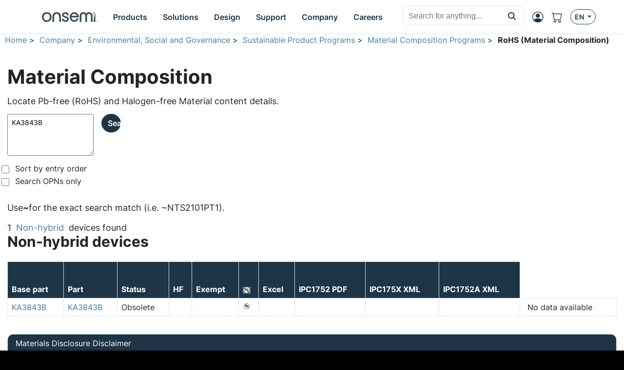

--- FILE ---
content_type: text/html;charset=utf-8
request_url: https://www.onsemi.com/PowerSolutions/MaterialComposition.do?searchParts=KA3843B
body_size: 33373
content:
<style>
    body {
        font-family: var(--bs-body-font-family) !important;
    }

    *:not(header *):not(header):not(footer *):not(footer) {
        font-family: var(--bs-body-font-family) !important;
    }

    *:not(header *):not(header):not(footer *):not(footer) {
        font-family: var(--bs-body-font-family) !important;
    }
</style>

<!DOCTYPE html PUBLIC "-//W3C//DTD XHTML 1.0 Transitional//EN" "http://www.w3.org/TR/xhtml1/DTD/xhtml1-transitional.dtd">
<html xmlns="http://www.w3.org/1999/xhtml" lang="en">
<head>
    <meta http-equiv="X-UA-Compatible" content="IE=edge"> 
<meta http-equiv="Content-Type" content="text/html; charset=utf-8">
<meta name="viewport" content="width=device-width, initial-scale=1,maximum-scale=1.0, user-scalable=no, shrink-to-fit=no">
<title>onsemi: RoHS (Material Composition): KA3843B</title>
    <link rel="icon" type="image/png" href="/images/logo/onsemi_favicon.png"/>

<meta name="robots" content="noindex, nofollow">
<link rel="canonical" href="https://www.onsemi.com/PowerSolutions/MaterialComposition.do?searchParts=KA3843B" />
			<link rel="preload" as="font" href="/site/fonts/OpenSans-Regular.woff2" type="font/woff2" crossorigin="anonymous">
<!--<link rel="preload" as="font" href="/site/fonts/OpenSans-Light.woff2" type="font/woff2" crossorigin="anonymous">-->
<link rel="preload" as="font" href="/site/fonts/OpenSans-Bold.woff2" type="font/woff2" crossorigin="anonymous">
<style>
    /*   !NOTE - Noto Sans is subset of Open Sans so Open Sans font files are currently used instead for English   */
    @font-face{
        font-family: 'Noto Sans';
        font-weight: 400;
        font-style: normal;
        font-display: swap;
        src: local('Open Sans Regular'), local('OpenSans-Regular'), url('/site/fonts/OpenSans-Regular.woff2') format('woff2'), url('/site/fonts/OpenSans-Regular.woff') format('woff');
    }
    @font-face{
        font-family: 'Noto Sans Light';
        font-weight: 300;
        font-style: normal;
        font-display: swap;
        src: local('Open Sans Light'), local('OpenSans-Light'), url('/site/fonts/OpenSans-Light.woff2') format('woff2'), url('/site/fonts/OpenSans-Light.woff') format('woff');
    }
    @font-face{
        font-family: 'Noto Sans Bold';
        font-weight: 600;
        font-style: normal;
        font-display: swap;
        src: local('Open Sans Bold'), local('OpenSans-Bold'), url('/site/fonts/OpenSans-Bold.woff2') format('woff2'), url('/site/fonts/OpenSans-Bold.woff') format('woff');
    }
</style>
<!-- POLYFILLS -->
<!-- <script src="/site/js/polyfills.js"></script> -->

<!-- https://www.npmjs.com/package/whatwg-fetch -->
<script src="/site/js/fetch.umd.js"></script>

<!-- https://www.npmjs.com/package/core-js -->
<script src="/site/js/core-js.min.js"></script>
<script type="text/javascript" src="https://cdn.wootric.com/wootric-sdk.js"></script>

<script src="/js/trackingScripts.js"></script>
<script src="/js/libraries/dk-hc.js"></script>
<script src="/js/libraries/dk-hc-oidc-client.js"></script>
<script src="/js/libraries/dk-hc-sso.js"></script>

<script type="application/ld+json">
{
    "@context": "http://schema.org",
    "@graph": [
        {
            "@type": "WebPage",
            
        "url": "https://www.onsemi.com/PowerSolutions/MaterialComposition.do?searchParts=KA3843B",
      
            "dateModified": "2026-01-21",
            "name": "onsemi: RoHS (Material Composition): KA3843B",
            "description": ""
        },
        {
            "@type": "Organization",
            "name": "onsemi",
            "url": "https://onsemi.com/",
            "logo": "https://www.onsemi.com/images/logo/onsemi_logo_full_color.svg",
            "sameAs": [
                "https://www.linkedin.com/company/onsemi/",
                "https://www.youtube.com/user/ONSemiconductor",
                "https://x.com/onsemi",
                "https://www.facebook.com/onsemi",
                "https://www.instagram.com/onsemi_official"
            ],
            "address": [
                {
                    "@type": "PostalAddress",
                    "streetAddress": "5701 N Pima Rd, Scottsdale, AZ 85250, USA",
                    "addressLocality": "Scottsdale",
                    "addressRegion": "Arizona",
                    "postalCode": "82250"
                }
            ]
        }
    ]
}
</script><META name="y_key" content="84ac163fcc17f723">
<META name="y_key" content="44c39f8dfc0624f3" >
<meta name="msvalidate.01" content="775093C6EB5D227237036F06BABB6FE6" />
<meta name="msvalidate.01" content="8B9F58EFE8ED5420451D298BA409CEBA" />
<meta name="google-site-verification" content="86iPK8aALmzh16k7b4jP6yJQV2WBdObIretwbeDC6G4" />
<meta name="google-site-verification" content="Q0T0OzmiC6U-o9N3BgHQno8NWyK_TvuZBvjxw34Ysu0" />
<meta property="twitter:account_id" content="44640024" />
<link href="https://www.onsemi.com/PowerSolutions/MaterialComposition.do?searchParts=KA3843B"
      rel="alternate"
      hreflang="x-default"/>

<link rel="alternate" href="https://www.onsemi.com/PowerSolutions/MaterialComposition.do?searchParts=KA3843B" hreflang="en-us" />
<link rel="alternate" href="https://www.onsemi.cn/PowerSolutions/MaterialComposition.do?searchParts=KA3843B" hreflang="zh-cn" />
<link rel="alternate" href="https://www.onsemi.jp/PowerSolutions/MaterialComposition.do?searchParts=KA3843B" hreflang="ja-jp" />
	<link rel="stylesheet" type="text/css" href="/site/css/style.css" />
	<link rel="stylesheet" type="text/css" href="/site/css/styleProd.css" />
<link rel="stylesheet" type="text/css" href="/site/css/jquery-ui-1.12.1.theme.min.css" />
<link rel="stylesheet" type="text/css" href="/site/css/jquery-ui-1.12.1.min.css" />
<script src="/site/js/jquery-1.12.4.min.js" type="text/javascript"></script>
<script src="/site/js/scripts.js" type="text/javascript"></script>
	<script src="/site/js/scriptSuppProd.js" type="text/javascript"></script>
<script src="/site/js/jquery-ui-1.12.1.min.js" type="text/javascript"></script>
<script type="text/javascript">
  function readCookie(name) {
    var nameEQ = name + "=";
    var ca = document.cookie.split(';');
    for(var i=0;i < ca.length;i++) {
      var c = ca[i];
      while (c.charAt(0)==' ') c = c.substring(1,c.length);
      if (c.indexOf(nameEQ) == 0) return c.substring(nameEQ.length,c.length);
    }
    return null;
  }

  var trackCookie = readCookie("_onTrac");
  
  if (trackCookie != 'undefined' && trackCookie != '' && trackCookie != 'null') {
    var params = 'onTracId=' + trackCookie; 

    (function() {
        var ot = document.createElement('script'); ot.type = 'text/javascript'; ot.async = true;
        ot.src = ('https:' == document.location.protocol ? 'https://' : 'http://') + 'www.onsemi.com/PowerSolutions/onTracTracking?'+params;
        var s = document.getElementsByTagName('script')[0]; s.parentNode.insertBefore(ot, s);
      })();
  }
</script>
<script src="/site/js/jquery.cookie.js" type="text/javascript"></script>
<!-- Adding MarketO Munchkin code  -->
<script type="text/javascript">
    (function() {
        var didInit = false;
        function initMunchkin() {
            if(didInit === false) {
                didInit = true;
                Munchkin.init('502-VWR-567');
                dataLayer.push({'initMunchkin': 'true'});
            }
        }
        var s = document.createElement('script');
        s.type = 'text/javascript';
        s.async = true;
        s.src = '//munchkin.marketo.net/munchkin.js';
        s.onreadystatechange = function() {
            if (this.readyState == 'complete' || this.readyState == 'loaded') {
                initMunchkin();
            }
        };
        s.onload = initMunchkin;
        document.getElementsByTagName('head')[0].appendChild(s);
    })();
</script>

<script type="text/javascript" src="/site/js/marketo.js"></script>

<!-- Google Tag Manager -->

<script type="text/javascript">



            dataLayer.push({'USER-MYON-LOGIN-STATUS': 0});            

    
dataLayer.push({'contentLang':'en'});

var gaPushLoginCookieName = 'gaPushLogin';
var myonLogin;

if (readCookie(gaPushLoginCookieName) == 'true') {
    dataLayer.push({'event': 'USR-MYON-LOGIN'});
    myonLogin = true;
    eraseSiteCookie(gaPushLoginCookieName);
}

pushToMarketo('https://www.onsemi.com');

$(document).ready(function() {
    
    $('.gaSearch.simpleSearchForm').on('submit', function() {        
        if ($(this).data('eventaction')) {
            dataLayer.push({            
                'eventCategory': 'SEARCH',
                'eventAction': $(this).data('eventaction'),    
                'eventLabel': $(this).find('.simpleSearchText').val(),
                'event': 'universalSearchEvent'
            });
        }
    });
    
    $('.gaSearch:has(> table.multiSearchForm)').on('submit', function() {
        if ($(this).data('eventaction')) {
            dataLayer.push({            
                'eventCategory': 'SEARCH',
                'eventAction': $(this).data('eventaction'),    
                'eventLabel': $(this).find('.multiSearchText').val(),
                'event': 'universalSearchEvent'
            });
        }
    });    
});
</script>

</script>

<script>
(function(w,d,s,l,i){w[l]=w[l]||[];w[l].push({'gtm.start':
new Date().getTime(),event:'gtm.js'});var f=d.getElementsByTagName(s)[0],
j=d.createElement(s),dl=l!='dataLayer'?'&l='+l:'';j.async=true;j.src=
'https://www.googletagmanager.com/gtm.js?id='+i+dl;f.parentNode.insertBefore(j,f);
})(window,document,'script','dataLayer','GTM-NFD9MXJ');
</script>
<!-- End Google Tag Manager -->

<!-- Global site tag (gtag.js) - DoubleClick -->
<script type="text/javascript" async src="https://www.googletagmanager.com/gtag/js?id=DC-6327042"></script>
<script type="text/javascript">
  window.dataLayer = window.dataLayer || [];
  function gtag(){dataLayer.push(arguments);}
  gtag('js', new Date());
  gtag('config', 'DC-6327042');
</script>
<!-- End of global snippet: Please do not remove -->


<!-- RTP tag -->
<script type='text/javascript'>
    if(navigator.userAgent.match(/.(Googlebot|msnbot|Bingbot|Slurp|DuckDuckBot|Baiduspider|YandexBot|Sogou|facebot|Ia_archiver)./gi) == null){
        (function(c,h,a,f,i,e){c[a]=c[a]||function(){(c[a].q=c[a].q||[]).push(arguments)};
            c[a].a=i;c[a].e=e;var g=h.createElement("script");g.async=true;g.type="text/javascript";
            g.src=f+'?aid='+i;var b=h.getElementsByTagName("script")[0];b.parentNode.insertBefore(g,b);
        })(window,document,"rtp","//sjrtp-cdn.marketo.com/rtp-api/v1/rtp.js","onsemi");
        rtp('send','view');
        rtp('get', 'campaign',true);
        dataLayer.push({'rtp': '1'}, {'event': 'rtpReady'}); }
    function onTealiumLoadRTP(){utag.track("link",{ "tealium_event": "rtp_ready" });}
</script>
<!-- End of RTP tag --><!--<link rel="stylesheet" href="/site/css/responsive-homepage-css.css" />-->
<link rel="stylesheet" href="/site/css/default.css">
<link rel="stylesheet" href="/site/css/font-awesome.min.css">
<link rel="stylesheet" href="/site/jquery.mmenu/jquery.mmenu.all.css" />
<link rel="stylesheet"
	href="/site/jquery.mmenu/wrappers/bootstrap/jquery.mmenu.bootstrap.css" />
<link rel="stylesheet" href="/site/css/yamm/yamm.css">
<!--link rel="stylesheet" href="/site/css/headerProductsFloatingMenu.css"/-->
<link rel="stylesheet" href="/site/css/hamburgers.min.css"/>
<link rel="stylesheet" href="/site/css/guidelines.css"/>


<style>
body{
	min-height: 100%;
	background-color: black;
}
	
header #navigation {
	z-index: 101;
	width: 100%;
	position: relative;
    padding: 0px;
}
header #navigation {
    background: #000;
}
header #navigation div.row{
	background: transparent;
	padding: 0px;
}

.wireframe-box {
	min-height: 150px;
	text-align: center;
	padding: 20px;
}

header .wireframe-box {
	min-height: 0;
	padding: 0;
}

header .wireframe-box .logo {
	display: block;
	width: 435px;
}

.content {
	background: none;
	padding-top: 20px;
}

.navbar input[type="text"] {
	height: 35px;
}

.navbar a {
	text-decoration: none;
}

.yamm-content {
	text-overflow: inherit !important;
	white-space: inherit;
}

.navbar-nav>.nav-item>a {
	white-space: nowrap;
}

.top-link {
	display: inline-block;
}

.frame {
	padding: 0;
}

.navbar.yamm {
	padding: 0 16px;
}
.navbar.yamm #bootstrap-navbar {
	height: 100%;
}

.navbar.yamm #bootstrap-navbar *:not(.fa){
    font-family: "Noto Sans";
}

.navbar.yamm #bootstrap-navbar .navbar-nav > .nav-item > .nav-link{
	height: 100%;
    line-height: 26px;
    padding: 5px 7px 3px 7px;
    margin: 0 0.5px;
    list-style: none;
}
.navbar.yamm .fa-shopping-cart{
    font-size: 22px;
}
@media(min-width:1090px) {
    .navbar.yamm #bootstrap-navbar .navbar-nav > .nav-item > .nav-link {
        line-height: 30px;
        padding: 7px 18px 5px 18px;
    }
    .navbar.yamm .fa-shopping-cart{
        font-size: 26px;
    }
}

@media(min-width:1300px) {
    .navbar.yamm #bootstrap-navbar .navbar-nav > .nav-item > .nav-link {
        line-height: 34px;
        padding: 9px 22px 7px 22px;
    }
    .navbar.yamm .fa-shopping-cart{
        font-size: 30px;
    }
}


.navbar.yamm #bootstrap-navbar .navbar-nav > .nav-item > a {
	border: 1px solid transparent;
}




.navbar.yamm #bootstrap-navbar .navbar-nav > .nav-item.nav-item-active > a, .navbar.yamm #bootstrap-navbar .navbar-nav > .nav-item.nav-item-active.myon-link:hover > span {
    border-radius: 3px 3px 0px 0px;
}

.navbar.yamm #bootstrap-navbar .navbar-nav > .nav-item:hover > a, .navbar.yamm #bootstrap-navbar .navbar-nav > .nav-item.myon-link:hover > span {
	border-radius: 3px 3px 0px 0px;
}

.navbar.yamm #bootstrap-navbar .navbar-nav:first-child > .nav-item:first-child > a:hover {
    border-radius: 0px 3px 0px 0px;
}

.navbar.yamm #bootstrap-navbar .navbar-nav:last-child > .nav-item:last-child > a:hover {
    border-radius: 3px 0px 0px 0px;
}

.navbar.yamm #bootstrap-navbar .navbar-nav > .nav-item.myon-link > span > a, .navbar.yamm #bootstrap-navbar .navbar-nav > .nav-item.myon-link:hover > span > a {
	color: white;
}

.navbar.yamm #bootstrap-navbar .navbar-nav > .nav-item.myon-link:hover > span {
	border-radius: 8px;
}

.navbar.yamm #bootstrap-navbar .navbar-nav > .nav-item > a, .navbar.yamm #bootstrap-navbar .navbar-nav > .nav-item.myon-link > span > a{
	font-size: 20px;
	font-weight: normal;
	font-family: "Noto Sans Bold";
	line-height: 12px;
    vertical-align: middle;
}

.myon-link {
	white-space: nowrap;
}
.myon-link .nav-link{
    border: 1px solid transparent;
}

header, footer {
	background-color: #235a92;
}

.categoryMap {
	width:100%;
}

.yamm-navigation .navbar .nav-link {
	color: #fff;
}


</style>
<!--wireframe styles-->

<style>
.carousel-control-next-icon, .carousel-control-prev-icon {
	background-color: #000;
	border-radius: 15px;
	height: 30px;
	width: 30px;
	background-size: 15px;
}

.carousel-control-next-icon {
	background-position-x: 9px;
}

.carousel-control-prev-icon {
	background-position-x: 7px;
}
@media(min-width: 768px) {
    .carousel-indicators {
        bottom: 35px;
    }
}
.carousel-indicators li {
	border: 2px solid #bebebe;;
	max-width: 12px;
	height: 12px;
	width: 12px;
	border-radius: 8px;
	background: #bebebe;;
}


	header .wireframe-box h3 {
		position: absolute;
		right: 50px;
		top: 65px;
		color: #fff;
		font-family: "Noto Sans Bold";
	}

	.default-content h5 {
		font-family: "Noto Sans Bold";
	}

.carousel-indicators .active {
	background-color: #28972e;
	border: 2px solid #28972e;
}

.carousel-item-next.carousel-item-left,
.carousel-item-prev.carousel-item-right {
	transform: translateX(0);
	@supports (transform-style: preserve-3d) {
		transform: translate3d(0, 0, 0);
	}
}

.carousel-item-next,
.active.carousel-item-right {
	transform: translateX(100%);
	@supports (transform-style: preserve-3d) {
		transform: translate3d(100%, 0, 0);
	}
}

.carousel-item-prev,
.active.carousel-item-left {
	transform: translateX(-100%);
	@supports (transform-style: preserve-3d) {
		transform: translate3d(-100%, 0, 0);
	}
}

.yamm-navigation .expMenu, .yamm-navigation .expMenuLeaf {
	margin: 0;
}

</style>
<!--carousel styles-->
<style>
/*.yamm-navigation .nav-link::before {
	background: url('/site/images/tabs.png') 0 -603px no-repeat;
	display: inline-flex;
}
}

.yamm-navigation .nav-link::before {
	display: inline-block;
	width: 14px;
	height: 14px;
	vertical-align: middle;
	content: "";
}*/

.navbar.yamm .floatingMenuTopMenu {
	position: absolute;
	background-color: #006218;
	left: 100%;
	z-index: 2;
	
}

.mmmenu-navigation .navbar {
	height: 46px;
}

.mmmenu-navigation > .navbar > .navbar-header > button#mobile-menu-button{
	background-color: inherit;
}

.navbar.yamm .form-inline .form-control {
	padding: 5px;
	height: 25px;
	width: 120px;
	font-size: 12px;
	margin: 0;
}
.navbar.yamm .form-inline select {
	display: inline-block;
	width: 130px;
	height: 28px;
	padding: 0;

}

.navbar.yamm {
	background: url('/site/images/BGs.png') 0 -892px repeat-x;
	box-shadow: black 1px 2px 7px -1px;
	height: 39px;
}

@media(min-width:1090px){
    .navbar.yamm {
        height: 47px;
    }
}

@media(min-width:1300px){
    .navbar.yamm {
        height: 55px;
    }
}

.navbar.yamm .form-inline .search-options {
	position: absolute;
	top: 21px;
	color: #fff;
}


.navbar.yamm .form-inline .btn {
	height: 28px;
	padding: 0px 10px;
	margin: 0px;
}

.navbar.yamm .dropdown-menu {
	margin-top: 0;
	background: white;
	color: black;
    padding-top: 0px;
    padding-bottom: 8px;
    border-radius: 0;
    border-top: 0;
    border-bottom: 3px solid #54B948;
}
.navbar.yamm .dropdown-menu.force-open ul{
    display: block !important;
}
@media(min-width: 1200px){
    .navbar.yamm .dropdown-menu ul {
        padding-bottom: 12px;
    }
}

.navbar.yamm .dropdown-menu ul .top-link{
	padding: 5px;
	border-right: 1px solid black;
	display: table-cell;
	white-space: nowrap;
	border-bottom: 2px solid black;
	padding-left: 15px;
	padding-right: 15px;
	font-weight: bold;
	
}

.navbar.yamm .dropdown-menu ul .top-link {
	background-color: #55B949; 
}



.navbar.yamm .dropdown-menu ul .top-link:first-child {
	background-color: #28972e; 
}

.navbar.yamm .dropdown-menu ul .top-link:hover {
	background-color: #006118; 
}
.navbar.yamm .dropdown-menu ul .top-link:nth-last-child(2){
	width: 100%;
	border-right: none;
	background-color: #28972e;
}

.navbar.yamm .dropdown-menu ul .top-link:first-child{
	border-bottom: none;
}

.navbar.yamm .dropdown-menu ul .top-link a, .navbar.yamm .dropdown-menu ul .top-link a:focus, .navbar.yamm .dropdown-menu ul .top-link a:hover {
	color: #fff;
}
#navigation .navbar.yamm .dropdown-menu ul > li {
    list-style: none;
}
.navbar.yamm .dropdown-menu ul > li > .row > [class^="col"] {
    padding-top: 8px;
    padding-bottom: 8px;
}
@media(min-width: 1200px){
    .navbar.yamm .dropdown-menu ul > li > .row > [class^="col"]{
        padding-top: 10px;
        padding-bottom: 10px;
    }
}
#navigation .navbar.yamm .dropdown-menu ul a {
	color: #2D763A;
    font-size: 14px;
    font-weight: normal;
    line-height: 18px;
    white-space: normal;
    list-style: none;
}
#navigation .navbar.yamm .dropdown-menu ul a:hover{
    background: none;
}
@media(min-width: 1200px){
    .navbar.yamm .dropdown-menu ul a {
        font-size: 16px;
        line-height: 20px;
    }
}
#navigation .navbar.yamm .dropdown-menu ul ul br{
    display: inline;
}
#navigation .navbar.yamm .dropdown-menu ul .dropdown-item{
    padding: .25rem 1.5rem;
    list-style: none;
}
#navigation .navbar.yamm .dropdown-menu ul ul.list-unstyled > li{
    list-style: none;
    break-inside: avoid;
}
#navigation .navbar.yamm .dropdown-menu ul .dropdown-heading, #navigation .navbar.yamm .dropdown-menu ul .dropdown-subheading, .tech-support-col > div h4, .tech-support-col > div h5{
    color: black;
    font-size: 16px;
    font-weight: normal;
    line-height: 20px;
    margin: 3px 1.5rem;
    padding: 2px 0;
    width: auto;
    list-style: none;
}
#navigation .navbar.yamm .dropdown-menu ul .dropdown-list-icon-menu {
    column-count: 2;
    margin-left: 20px;
    margin-right: 20px;
    margin-top: 8px;
}
#navigation .navbar.yamm .dropdown-menu ul .dropdown-list-icon-menu > li {
    margin: 0 10px;
    padding: 2px 0;
    line-height: 1.4;
}
#navigation .navbar.yamm .dropdown-menu ul .dropdown-list-icon-menu > li i {
    background: no-repeat center center;
    background-size: auto 24px;
    width: 40px;
    height: 40px;
    display: table-cell;
}
#navigation .navbar.yamm .dropdown-menu ul .dropdown-list-icon-menu > li i[data-textid*="ORDERHISTORY"] {
    background-image: url('/site/images/myonmenu/shopping-cart.png');
}
#navigation .navbar.yamm .dropdown-menu ul .dropdown-list-icon-menu > li i[data-textid*="SAVEDFILTERS"] {
    background-image: url('/site/images/myonmenu/filter.png');
}
#navigation .navbar.yamm .dropdown-menu ul .dropdown-list-icon-menu > li i[data-textid*="DIAGRAMWORKSHEETS"] {
    background-image: url('/site/images/myonmenu/document-icon-black.png');
}
#navigation .navbar.yamm .dropdown-menu ul .dropdown-list-icon-menu > li i[data-textid*="MYHISTORY"] {
    background-image: url('/site/images/myonmenu/history.png');
}
#navigation .navbar.yamm .dropdown-menu ul .dropdown-list-icon-menu > li i[data-textid*="DOWNLOADEDSOFTWARE"] {
    background-image: url('/site/images/myonmenu/arrow-envelope.png');
}
#navigation .navbar.yamm .dropdown-menu ul .dropdown-list-icon-menu > li i[data-textid*="FORUM"] {
    background-image: url('/site/images/myonmenu/community.png');
}
#navigation .navbar.yamm .dropdown-menu ul .dropdown-list-icon-menu > li i[data-textid*="WEBINAR"] {
    background-image: url('/site/images/myonmenu/webinars.png');
}
#navigation .navbar.yamm .dropdown-menu ul .dropdown-list-icon-menu > li span,
#navigation .navbar.yamm .dropdown-menu ul .dropdown-list-icon-menu > li a {
    display: table-cell;
    padding: 6px;
    color: #2D763A;
    width: auto;
}
#navigation .navbar.yamm .dropdown-menu ul .dropdown-list-icon-menu > li span {
    cursor: default;
    color: #000;
}
#navigation .navbar.yamm .dropdown-menu ul .login-for-panel > div, #navigation .navbar.yamm .dropdown-menu ul .login-for-panel > ul {
    max-width: 550px;
}
@media(min-width: 1200px){
    .navbar.yamm .dropdown-menu ul .dropdown-heading, .navbar.yamm .dropdown-menu ul .dropdown-subheading, .tech-support-col > div h4, .tech-support-col > div h5{
        font-size: 18px;
        line-height: 23px;
    }
}
.navbar.yamm .dropdown-menu ul a.dropdown-heading {
    border-bottom: 1px solid transparent;
}
.navbar.yamm .dropdown-menu ul a.dropdown-heading{
    display: inline-block;
    text-decoration: none;
}
.navbar.yamm .dropdown-menu ul a.dropdown-heading::after{
    font-size: 13px;
    margin-left: 2px;
}
.navbar.yamm .dropdown-menu ul .dropdown-heading:hover, .navbar.yamm .dropdown-menu ul .dropdown-subheading:hover{
    background: none;
}
.navbar.yamm .dropdown-menu ul a.dropdown-heading:hover{
    border-color: red;
    box-shadow: grey 0 5px 10px -7px;
}
.navbar.yamm .dropdown-menu ul {
	padding-left: 0;
}

.headingBulletTopMenu, .arrowTopMenu{
    font-size: 22px !important;
    line-height: 10px;
}

.floatingMenuTopMenu div{
    font: inherit;
}

footer ul {
	list-style-type: none;
	text-align: left;
	margin-left: 0;
	padding: 0;
}

footer {
	text-align: left;
	color: #fff;
}

footer .wireframe-box.justify-content-center{
	text-align: center;
}

footer .wireframe-box {
	list-style-type: none;
	text-align: left;
}

footer li{
	border-left: 1px solid #fff;
}

footer li .dropdown-item {
	margin: 0;
}

footer li a {
	margin: 15px;
	white-space: normal;
}

.carousel-item img {
	width: 100%;
}

.mm-navbars-bottom img {
	max-width: 100%;
}

.language-select li {
	float: left;
	color: #fff;
    list-style: none;
}

.language-select li a, .language-select li a:hover {
	color: #fff;
	text-decoration: none;
	padding: 5px;
	font-weight: normal;
}

.language-select li {
	font-size: 12px;
 }
 

.mmmenu-navigation .navbar-toggler, .mmmenu-navigation .navbar-toggler:focus{
	color: #fff;
}

.mmmenu-navigation .navbar.bg-faded {
	background-color: #000;
	border-bottom: 3px solid black;
}

#navigation .navbar.yamm .dropdown-menu ul a.dropdown-item:hover {
	color: red;
    background: none;
}
.navbar.yamm .dropdown-menu ul a.dropdown-item:active{
    background: none;
}
#navigation .nav-item{
    list-style: none;
}
#navigation .navbar.yamm .dropdown-menu ul .dropdown-item.users-login{
    color: #2D763A;
    font-family: "Noto Sans Bold" !important;
}

.carousel-inner, .carousel, .carousel-item {
	height: 100%;
}

.yamm .main-product-taxonomy{
font-weight: bold;
color: #000;
margin-bottom: 5px;


}

.yamm .dropdown-menu ul .menuInColumns .menuText {
	padding: 3px;
}

.yamm .dropdown-menu ul .menuInColumns .menuText:hover {
	background-color: #006118;
	border-radius: 10px;
	
}

.yamm .main-product-taxonomy::before {
background: url('/site/images/tabs.png') 0 -630px no-repeat;
width: 18px;
height: 15px;
display: inline-block;
content: "";


}

.navbar.yamm .yamm-content {
	padding-top: 5px;
}

#mobile-menu-button {
	padding: 2px;	
}

#mobile-menu-button:focus {
	outline: none;
}

#mobile-menu-button .hamburger-inner, #mobile-menu-button .hamburger-inner::after, #mobile-menu-button .hamburger-inner::before {
	width: 25px;
	background-color: #fff;
}

#mobile-menu-button:not(.is-active) .hamburger-inner::after {
	top: -14px;
}

#mobile-menu-button:not(.is-active) .hamburger-inner::before {
	top: -7px;
}

#mm-bootstrap-navbar {
	background: #fff;
}

#mm-blocker {
	display: none !important;
}

.yamm-navigation .search-button, .yamm-navigation .close-search, .yamm-navigation .search-button:hover, .yamm-navigation .close-search:hover, .yamm-navigation .search-wrapper .btn:hover, .search-wrapper .btn:focus, .search-wrapper .btn:active, .search-form .btn:focus {
	background: none;
	border: none;
	box-shadow: none;
}
</style>


<style>
body {
    font-size: 12px;
}

.yamm-navigation .nav-link {
font-size: 12px;
font-weight: bold;
}

.yamm-navigation .dropdown-menu {
font-size: 12px;
}

.mobile-logo {
	height: 30px;
	width: 30px;
}

.products-select, .xref-select {
	cursor: pointer;
}

.search-wrapper {
	margin-left: auto;
}

#page {
	overflow: hidden;
	background-color: white;
	/*color: black;*/
    position: relative;
}
#searchForm {
	justify-content: end;
	height: 31px;
	vertical-align: middle;
}

.expand-search-buttons {
	display: inline-block;
}

.search-wrapper {
	display: none;
	margin-right: 5px;
}

.search-wrapper #searchForm #query {
	padding-left: 3px;
}

.search-wrapper select {
	color: #28972e; 
}

.close-search {
	display: none;
}

@media (min-width: 1280px) {
	.search-wrapper {
		display: inline-block;
	}
	
	.expand-search-buttons {
		display: none;
	}
}

.expand-search-buttons .btn {
	padding: 0;
	margin-top: 5px;
}

#page .bodyWrapper h4 {
	font-weight: normal;
}

a, a:link, a:active, a:visited {
	text-decoration: none;
}

a:hover:not(footer *):not(header *) {
	text-decoration: underline;
}

header a:hover {
	text-decoration: none;
}

#loginBox {
	height: auto;
}

button.button3 .text .buttonImage {
	height: 19px;
}

.loginInfo tr td p {
	margin: 0;
}

.loginInfo label[for="rememberLogin"] {
    margin: 0;
}

#feedback button{
	text-transform: none;
	color: white;
	background-color: inherit;
}
#feedback .fdbkButtons button{
	margin: 0px;
	padding: 0px;
}

#feedback h2, #feedback h2 a {
	font-weight: normal;
	font-size: 16px;
	font-family: "Noto Sans Bold";
}
#fdbkForm {
	min-height: 216px;
}

#fdbkExpand button.button2 div.buttonImage, .fdbkSupport button.button2 div.buttonImage {
	height: auto !important;
}

#fdbkEmail {
	padding: 1px 5px;
	height: 20px;
} 
 
.german-content, .english-content {
	display: none;
}
.tech-support-col > h1, .tech-support-col > p, .tech-support-col > .ds-heading{
    display: none;
}
.tech-support-col > div > table{
    margin: 3px 1.5rem !important;
}
.tech-support-col > div * {
    color: #2A7530 !important;
}
.tech-support-col > div h4, .tech-support-col > div h5{
    margin: 0 !important;
    font-family: "Noto Sans Bold" !important;
}
#navigation .tech-support-buttons{
    margin: 3px 1.5rem;
}
#navigation .tech-support-buttons > a{
    display: inline;
}
#myonDropdownContent .myon-login-text > div:first-child {
    font-size: 0.75rem;
}

.cc-window {
    background-color: #222 !important;
}
.cc-message {
    font-size: 0.8rem;
    margin: 0.8rem;
}
.cc-message a {
    color: #31a8f0;
}
.cc-compliance {
    direction: rtl;
}
.cc-banner .cc-btn {
    margin: 0.3rem 0.2rem !important;
    padding: 0.4rem 0.7rem !important;
    text-decoration: none !important;
    border-radius: 5px;
    white-space: nowrap;
    transition: background 200ms ease-in-out;
}
.cc-banner .cc-btn:hover {
    background-color: #009F28 !important;
}

header, footer {
    font-size: 1rem;
    font-family: 'Inter';
}

</style>

<script type="text/javascript">

    $(document).ready(function() {
        var outageSiteCookie = getCookie("outageSite");
        var outage = $('#siteOutageHidden');
        if (outage.val() != "" ) {
            if (outageSiteCookie == 'hide') {
                $('#outage').hide();
            } else {
                $('#outage').show();
            }
        }

        NavigationDropDownMenuOverlayHandler();
    });

    function setCookie(cname, cvalue, exdays) {
        var d = new Date();
        d.setTime(d.getTime() + (exdays * 24 * 60 * 60 * 1000));
        var expires = "expires=" + d.toGMTString();
        document.cookie = cname + "=" + cvalue + "; " + expires + ("; path=/") ;
    }

    function getCookie(cname) {
        var name = cname + "=";
        var ca = document.cookie.split(';');
        for (var i = 0; i < ca.length; i++) {
            var c = $.trim(ca[i]);
            if (c.indexOf(name) == 0) return c.substring(name.length, c.length);
        }
        return "";
    }

    function deleteCookie(name) {
        document.cookie = name + '=; expires=Thu, 01 Jan 1970 00:00:01 GMT;';
    }

    function showHideOutage(){
        if ( $('#outage').is(":visible")) {
            $('#outage').hide();
            setCookie("outageSite", "hide", 10);
        } else {
            $('#outage').show();
            setCookie("outageSite", "show", 10);
        }
    }

    function toggleSearchTypeSelect(visible){
        var sts =  $("#searchTypeSelectWrapper");
        if (visible) {
            if (!$(".search-autocomplete:visible").length)
                sts.show();
        }
        else
            sts.hide();
    }

    function selectSearchType(listItem, type){
        $('#searchTypeInput').val(type);
        $("#query").attr("placeholder", listItem.innerText);
        $(".active-search-type").removeClass("active-search-type");
        $(listItem).addClass("active-search-type");
        $("#query").focus();
    }

    let WebsiteSearchHandler = (function () {
        let instance;

        let SearchHandler = function() {
            instance = this;

            this.bigZetaSearchKey = 'y7kv6g0vp5';
            this.bigZetaApiUrl = 'https://api.bigzeta.com';
            //this.bigZetaAutocompleteService = '/keyword/suggest?key=' + this.bigZetaSearchKey + '&q=';
            this.searchLocationPath = '/search-results/';
            this.searchTargetUrl = this.searchLocationPath + '?bz-search=';
            this.searchTargetAddedParams = '&key=' + this.bigZetaSearchKey + '&bz-page=0&is_redirect=true';
            this.searchInputs = '.website-search-query, .xref-search-query';
            this.xrefSearchInputClass = 'xref-search-query';
            this.XREFFLAG = '&xrefSearch';

            window.addEventListener('DOMContentLoaded', instance.init.bind(instance));
        }

        SearchHandler.prototype = {
            init: function () {
                let xRefSearchInputs = document.querySelectorAll(this.searchInputs);
                console.debug("Cross reference search input count: " + xRefSearchInputs.length);

                for (let i = 0; i < xRefSearchInputs.length; i++) {
                    let searchInput = xRefSearchInputs[i];
                    searchInput.addEventListener("keydown", this.searchOnKeydown.bind(this));
                    searchInput.addEventListener("focus", this.clearSearchInput.bind(this));
                    let form = this.findClosestForm(searchInput);
                    let submit = this.findFormSubmitButton(form);
                    submit = this.clearAllEventHandlers(submit);
                    submit.addEventListener("click", this.searchOnClick.bind(this, searchInput));
                }

                this.processSwitchCrossRefSearchOnLoadIfNeeded();
            },

            searchOnKeydown: function (event) {
                if (event.key === "Enter") {
                    event.preventDefault();
                    console.debug("Search executed / search string: " + event.target.value);

                    if (event.target.value !== '') {
                        this.redirectToSearch(event.target.value, this.isXrefInput(event.target));
                    }
                    return false;
                }
            },

            searchOnClick: function (inputNode, event) {
                event.preventDefault();
                console.debug("Search executed / search string: " + event.target.value);

                if (inputNode.value === '') {
                    inputNode.value = '';
                    inputNode.focus();
                }
                else {
                    this.redirectToSearch(inputNode.value, this.isXrefInput(inputNode));
                }
            },

            redirectToSearch: function (searchText, isXrefSearch) {
                let xrefSearchPart = (isXrefSearch ? this.XREFFLAG : '');
                window.location = this.searchTargetUrl + searchText + this.searchTargetAddedParams + xrefSearchPart;
            },

            findClosestForm: function (node) {
                let elem = node;

                do {
                    if (Element.prototype.matches.call(elem, 'form')) {
                        return elem;
                    }
                    elem = elem.parentElement || elem.parentNode;
                } while (elem !== null && elem.nodeType === 1);

                return null;
            },

            findFormSubmitButton: function (form) {
                let submit = form.querySelector('input[type="submit"]');
                if (submit == null) {
                    submit = form.querySelector('button[type="submit"]');
                }
                if (submit == null) {
                    submit = form.querySelector('button');
                }
                if (submit == null) {
                    submit = form.querySelector('a.mm-next');
                }

                return submit;
            },

            clearAllEventHandlers: function (element) {
                let newClonedElement = element.cloneNode(true);
                element.parentNode.replaceChild(newClonedElement, element);
                return newClonedElement;
            },

            clearSearchInput: function (event) {
                event.target.value = '';
            },

            isXrefInput: function (inputNode) {
                return inputNode.classList.contains(this.xrefSearchInputClass);
            },

            processSwitchCrossRefSearchOnLoadIfNeeded: function () {
                if (this.searchLocationPath !== window.location.pathname) {
                    return;
                }

                const isSearchResultLoaded = document.querySelector('.bz-results_wrapper') != null
                    && document.querySelector('.bz-loader') == null;
                const timeoutToRecheck = 500;

                if (isSearchResultLoaded) {
                    const xrefSearchButton = this.getCrossRefSearchButton();
                    if (window.location.search.indexOf(this.XREFFLAG) >= 0 && xrefSearchButton != null
                        && !xrefSearchButton.classList.contains('is-active')) {
                        xrefSearchButton.click();
                    }
                }
                else {
                    setTimeout(this.processSwitchCrossRefSearchOnLoadIfNeeded.bind(this), timeoutToRecheck);
                }
            },

            getCrossRefSearchButton: function () {
                const websiteSearchButtons = document.querySelectorAll('.bz-filters > .bz-tags .bz-tag');
                for (let i = 0; i < websiteSearchButtons.length; i++) {
                    if (websiteSearchButtons[i].querySelector('svg.custom-tag-icon-cross-reference') != null) {
                        return websiteSearchButtons[i];
                    }
                }

                return null;
            },
        };

        let SearchHandlerConstrutor = function () {
            return instance || new SearchHandler();
        };

        return SearchHandlerConstrutor;
    })();
    WebsiteSearchHandler();

    function NavigationDropDownMenuOverlayHandler() {
        const underMenuOverlay = document.getElementById('navigation-under-overlay');

        $('.nav-item.dropdown').on('shown.bs.dropdown', function () {
            underMenuOverlay.classList.add('active');
        });
        $('.nav-item.dropdown').on('hidden.bs.dropdown', function () {
            underMenuOverlay.classList.remove('active');
        });
    }

</script>

</head>
<body>
<!-- Google Tag Manager (noscript) -->
<noscript><iframe src="https://www.googletagmanager.com/ns.html?id=GTM-NFD9MXJ"
height="0" width="0" style="display:none;visibility:hidden"></iframe></noscript>
<!-- End Google Tag Manager (noscript) -->
<table class="bodyWrapper" cellspacing="0" cellpadding="0">
    <tr>
        <td>
            <style>
	#searchForm, .search-content > div{
		width: 100%;
		max-width: 550px;
		position: relative;
	}
	.searchForm-wrapper {
		background: #fff;
		border-radius: 15px;
		display: flex;
		position: relative;
	}
	.searchForm-wrapper.autocomplete-active{
		border-radius: 15px 15px 0 0;
	}

	.searchForm-wrapper > .bz-autocomplete {
		z-index: 102;
		flex: 1;
	}

	.searchForm-wrapper > .bz-autocomplete > input, .searchForm-wrapper > input#query{
		height: 36px;
		flex: 1;
		padding: 0 40px 0 16px;
		font-size: 16px;
		font-family: "Noto Sans";
		position: relative;
		border: none;
		outline: none;
		background: none;
		width: 100%;
		z-index: 1;
	}
	.searchForm-wrapper > .bz-autocomplete > .bz-autocomplete_results {
		width: 100%;
		max-width: none;
		border-top: 15px solid white;
		margin-top: -15px;
	}
	.searchForm-wrapper #search-submit-button{
		height: 100%;
		margin: 0px;
		position: absolute;
		right: 0;
		z-index: 102;
	}
	@media(min-width: 1200px){
		.searchForm-wrapper > .bz-autocomplete > input, .searchForm-wrapper > input#query{
			height: 40px;
			font-size: 18px;
		}
		.language-select li a, .language-select li{
			font-size: 21px !important;
		}
		.searchForm-wrapper #search-submit-button{
			font-size: 18px;
		}
	}

	.searchForm-wrapper > button{
		box-shadow: none !important;
	}

	header, footer {
		background-color: #000 !important;
	}

	.language-select li a, .language-select li {
		font-size: 18px !important;
	}
	@media(min-width:968px){
		.language-select li a, .language-select li {
			font-size: 20px !important;
		}
	}

	.searchForm-wrapper button, .searchForm-wrapper button:hover {
		background: none !important;
		border: none !important;
		color: #54B948;
		cursor: pointer;
	}

	.navbar.yamm {
		background: none !important;
		border-bottom: 3px solid #54B948;
		padding: 0;
		margin: 0;
	}

	.yamm-navigation .nav-link:not(.site-outage)::before {
		background: none !important;
	}

	header .si-ON_Semiconductor {
		background-image: url(/site/images/ON_horiz_wht_vector.png);
		background-size: contain;
		background-repeat: no-repeat;
		background-position: left center;
		width: 317px;
		height: 85px;
		max-width: 100%;
		max-height: 100%;
		position: static;
	}
	.navbar.yamm #bootstrap-navbar .navbar-nav > .nav-item:hover > a,
	.navbar.yamm #bootstrap-navbar .navbar-nav > .nav-item.myon-link:hover > span,
	.navbar.yamm #bootstrap-navbar .navbar-nav > .nav-item.nav-item-active.myon-link:hover > span,
	.navbar.yamm #bootstrap-navbar .navbar-nav > .nav-item.nav-item-active > a{
	}

	.navbar.yamm #bootstrap-navbar .navbar-nav > .nav-item > .nav-link:hover, .navbar.yamm #bootstrap-navbar .navbar-nav > .nav-item > .nav-link[aria-expanded=true] {
		color: #28a745;
		cursor: pointer;
	}
	.navbar.yamm #bootstrap-navbar .navbar-nav > .nav-item > .nav-link.dropdown-toggle {
		background: url('[data-uri]') no-repeat right bottom 47%;
		background-size: 12px 12px;
		position: relative;
		padding-right: 16px;
	}
	.navbar.yamm #bootstrap-navbar .navbar-nav > .nav-item > .nav-link.dropdown-toggle:hover {
		background-image: url('[data-uri]');
	}
	.navbar.yamm #bootstrap-navbar .navbar-nav > .nav-item > .nav-link.dropdown-toggle[aria-expanded=true] {
		background-image: url('[data-uri]');
	}
	.navbar.yamm #bootstrap-navbar .navbar-nav > .nav-item > .nav-link::after {
		display: none;
	}
	.navbar.yamm #bootstrap-navbar .navbar-nav > .nav-item > .nav-link.dropdown-toggle[aria-expanded=true]:after {
		background: url('[data-uri]') no-repeat bottom center;
		display: inline-block;
		width: 100%;
		height: 15px;
		position: absolute;
		bottom: -1px;
		left: 0;
		border-style: none;
		margin: 0;
		background-size: 16px 8px;
	}

	#navigation-under-overlay {
		position: absolute;
		left: 0;
		top: 0;
		width: 0;
	}
	#navigation-under-overlay.active {
		z-index: 100;
		background: #000;
		opacity: 0.5;
		width: 100%;
		height: 100%;
	}

	.navbar.yamm #bootstrap-navbar .navbar-nav > .nav-item:hover > div.myon-login-text > div {
		color: #28a745;
	}

	.navbar.yamm #bootstrap-navbar .navbar-nav > .nav-item > a.nav-link.site-outage > span {
		font-family: "Noto Sans";
		position: relative;
		vertical-align: middle;
		margin-right: 3px;
	}
	.navbar.yamm #bootstrap-navbar .navbar-nav > .nav-item > a, .navbar.yamm #bootstrap-navbar .navbar-nav > .nav-item.myon-link > span > a {
		font-size: 13px;
		font-weight: normal;
		font-family: "Noto Sans";
	}
	@media(min-width:850px) {
		.navbar.yamm #bootstrap-navbar .navbar-nav > .nav-item > a, .navbar.yamm #bootstrap-navbar .navbar-nav > .nav-item.myon-link > span > a {
			font-size: 15px;
			font-weight: normal;
			font-family: "Noto Sans";
		}
	}
	@media(min-width:1090px){
		.navbar.yamm #bootstrap-navbar .navbar-nav > .nav-item > a, .navbar.yamm #bootstrap-navbar .navbar-nav > .nav-item.myon-link > span > a {
			font-size: 16px;
		}
	}
	@media(min-width:1300px) {
		.navbar.yamm #bootstrap-navbar .navbar-nav > .nav-item > a, .navbar.yamm #bootstrap-navbar .navbar-nav > .nav-item.myon-link > span > a {
			font-size: 20px;
		}
	}
	.navbar.yamm .product-menu-button,.navbar.yamm .submitButtons button{
		font-family: "Noto Sans";
		border-radius: 8px;
		background-color: #2D763A;
		color: white;
		font-size: 16px;
		line-height: normal;
		border: none;
		width: 156px;
		text-align: center;
		padding: 4px;
		outline: none;
		cursor: pointer;
		text-transform: none;
	}
	.navbar.yamm .login-register-item > a:hover{
		background: none;
	}
	.navbar.yamm #LoginBoxId{
		margin: 10px 24px 0px 24px;
		font-size: 14px;
	}
	div#LoginBoxId.flyout {
		position: absolute;
		z-index: 10000;
		border: 1px solid grey;
		background-color: white;
		padding: 20px;
	}
	.navbar.yamm #LoginBoxId .product-menu-button{
		width: 110px;
	}
	.navbar.yamm .dropdown-menu ul a.loginBoxForgotPassword{
		color: gray;
		font-size: 12px;
	}
	.navbar.yamm .loginLabel{
		color: #2D763A;
	}
	.navbar.yamm .loginBoxInput{
		background: none;
		border: 1px solid black;
		padding: 1px 2px;
	}
	.navbar.yamm #rememberLogin {
		margin-bottom: 2px;
	}
	.navbar.yamm #OrderForm{
		font-size: 14px;
	}
	@media(min-width: 1200px){
		.navbar.yamm #OrderForm{
			font-size: 16px;
		}
		.navbar.yamm .login-for-panel{
			font-size: 14px;
		}
		.navbar.yamm .login-for-panel > .fa-lock{
			font-size: 65px !important;
		}
		.navbar.yamm #LoginFormId{
			font-size: 15px;
		}
		.navbar.yamm .empty-cart-panel{
			font-size: 14px;
		}
		.navbar.yamm .empty-cart-panel > h5{
			font-size: 24px;
		}
		.navbar.yamm .empty-cart-panel > .fa-shopping-cart{
			font-size: 43px !important;
		}
	}
	.search-autocomplete{
		border: none !important;
	}
	.search-autocomplete .ui-menu-item{
		padding: 0;
	}
	.search-autocomplete .ui-menu-item-wrapper.ui-state-active{
		border: 1px solid #54B948;
		background: #54B948;
	}
	.search-autocomplete *{
		font-family: "Noto Sans";
		font-size: 14px;
	}
	@media(min-width: 1200px){
		.search-autocomplete *{
			font-family: "Noto Sans";
			font-size: 16px;
		}
		.search-autocomplete .ui-menu-item{
			line-height: 20px;
		}
	}
	.menu-about-column{
		width: 230px;
	}
	.nav-item .myon-login-text{
		width: 100%;
		position: relative;
	}
	.nav-item .myon-login-text > div{
		position: absolute;
		top: -4px;
		width: 100%;
		text-align: center;
		color: white;
		overflow: hidden;
		white-space: nowrap;
	}
	@media(min-width: 968px){
		.nav-item .myon-login-text > div{
			top: -1px;
		}
	}
	@media(min-width: 1200px){
		.nav-item .myon-login-text > div{
			top: 0px;
		}
		.nav-item .myon-login-text > div > .prefix{
			display: inline;
		}
	}
	.nav-item.nav-item-active .logged-as, .nav-item:hover .logged-as{
		display: block;
	}

	.searchForm-wrapper {
		opacity: 0;
		transition: opacity 0.1s;
	}
	.searchForm-wrapper.visible {
		opacity: 1;
	}

	.nav-dropdown-heading {
		color: #54B948;
		font-size: 0.9rem;
		font-weight: 600;
		margin: 16px 24px 0;
		border-bottom: 1px solid #ccc;
		padding-bottom: 12px;
		cursor: default;
	}
	.nav-dropdown-heading a {
		color: #54B948;
	}
	.nav-dropdown-heading a:hover {
		color: Red;
		text-decoration: underline;
	}
	@media(min-width:850px) {
		.nav-dropdown-heading {
			font-size: 15px;
		}
	}
	@media(min-width:1090px){
		.nav-dropdown-heading {
			font-size: 16px;
		}
	}
	@media(min-width:1300px) {
		.nav-dropdown-heading {
			font-size: 20px;
		}
	}
	.btn-nav-dropdown-close {
		float: right;
		border-style: none;
		position: relative;
		right: 19px;
		top: 16px;
		width: 20px;
		height: 20px;
		opacity: 0.4;
		background-color: transparent !important;
		background-image: url('[data-uri]');
		background-repeat: no-repeat;
		background-size: 20px 20px;
	}
	.btn-nav-dropdown-close:after {
		display: none;
	}
	.btn-nav-dropdown-close:hover {
		opacity: 1;
	}

</style>

<!-- Google Tag Manager (noscript) -->
<noscript><iframe src="https://www.googletagmanager.com/ns.html?id=GTM-NFD9MXJ"
height="0" width="0" style="display:none;visibility:hidden"></iframe></noscript>
<!-- End Google Tag Manager (noscript) -->
<script src="/site/js/login/myOnLogin.js"></script>
<script src="/site/js/registration/myOnRegistration.js">MyOnRegistration();</script>

<script src="/site/js/myHistory/myHistory.js"></script>

<div id="page" class="bootstrap-navbar">
	<div class="dbContent">
	<header data-onsemi-embedded-by="false">

    <!-- MAIN TOP NAVIGATION -->
    <nav class="main-navigation bg-white border-bottom fixed-top">
        <div class="container px-lg-0 h-100">
            <div class="row h-100">
                <div class="col-auto pe-md-0 d-flex align-items-center">
                    <ul class="nav">
                        <li class="nav-item d-flex d-xl-none align-items-center side-navigation-toggle"
                            data-bs-toggle="offcanvas" data-bs-target="#side-navigation">
                            <span class="nav-link py-0">
                                <i class="bi bi-list position-absolute"></i>
                                <i class="bi bi-x opacity-0"></i>
                            </span>
                        </li>
                    </ul>
                </div>
                <div class="col col-md-auto ps-md-0 justify-content-center d-flex align-items-center">
                    <ul class="nav primary-navigation">
                        <li class="nav-item d-flex align-items-center">
                            <a href="https://www.onsemi.com/" class="nav-link" aria-label="onsemi Homepage">
                                <img src="https://www.onsemi.com/images/logo/onsemi_logo_full_color.svg"
                                     loading="lazy"
                                     alt="onsemi logo"
                                     class="img-fluid logo-img">
                            </a>
                        </li>
                        <li class="nav-item d-none d-xl-flex">
                            
                            <button class="nav-link d-flex align-items-center py-0 btn-pure" data-bs-toggle="modal" data-bs-target="#main-navigation-modal-0">
                                <span>Products</span>
                            </button>
                        </li>
                        <li class="nav-item d-none d-xl-flex">
                            
                            <button class="nav-link d-flex align-items-center py-0 btn-pure" data-bs-toggle="modal" data-bs-target="#main-navigation-modal-1">
                                <span>Solutions</span>
                            </button>
                        </li>
                        <li class="nav-item d-none d-xl-flex">
                            
                            <button class="nav-link d-flex align-items-center py-0 btn-pure" data-bs-toggle="modal" data-bs-target="#main-navigation-modal-2">
                                <span>Design</span>
                            </button>
                        </li>
                        <li class="nav-item d-none d-xl-flex">
                            
                            <button class="nav-link d-flex align-items-center py-0 btn-pure" data-bs-toggle="modal" data-bs-target="#main-navigation-modal-3">
                                <span>Support</span>
                            </button>
                        </li>
                        <li class="nav-item d-none d-xl-flex">
                            
                            <button class="nav-link d-flex align-items-center py-0 btn-pure" data-bs-toggle="modal" data-bs-target="#main-navigation-modal-4">
                                <span>Company</span>
                            </button>
                        </li>
                        <li class="nav-item d-none d-xl-flex">
                            
                            <button class="nav-link d-flex align-items-center py-0 btn-pure" data-bs-toggle="modal" data-bs-target="#main-navigation-modal-5">
                                <span>Careers</span>
                            </button>
                        </li>
                    </ul>
                </div>
                <div class="col col-search d-none d-md-flex align-items-center justify-content-end">
                    <div class="nav-link nav-search-close me-auto py-0">
                        <i class="bi bi-x text-white"></i>
                    </div>
                    <div id="header-search" class='w-100 CoveoSearchInterface coveo-waiting-for-query'
                         data-enable-history="true">
                        <div class='coveo-search-section m-0 p-0'>
                            <div class="CoveoSearchbox"
                                 data-auto-trigger-query="false"
                                 data-enable-omnibox="true"
                                 data-enable-query-suggest-addon="true"
                                 data-query-suggest-character-threshold='2'
                                 data-search-as-you-type-delay='453'
                                 data-placeholder="Search for anything..."></div>
                        </div>
                    </div>
                </div>
                <div class="col-auto d-flex ms-lg-auto p-0">
                    <ul class="nav secondary-navigation">
                        <li class="nav-item nav-search d-flex d-md-none align-items-center">
                            <span class="nav-link py-0">
                                <i class="bi bi-search"></i>
                            </span>
                        </li>

                        <!-- MyON dropdown -->
                        <li class="nav-item d-flex align-items-center" data-user-icon-element="DROPDOWN">
                            <button class="myon-button-dropdown nav-link btn-pure ps-1"
                                    data-bs-toggle="dropdown" data-bs-auto-close="outside" data-bs-offset="0,32"
                                    aria-expanded="false" aria-label="MyON dropdown button">
                                <template><div class="myon-bubble myon-bubble-sm bg-secondary fs-8 fw-bold">
    <span class="myon-bubble-text">JD</span>
</div></template>
                                <div><i class="bi bi-person-circle"></i></div>
                            </button>
                            <div class="myon-user-dropdown p-0 dropdown-menu dropdown-menu-end">
    <template>
<div class="myon-user-dropdown-card g-0">
    <div id="myon-dropdown-main-carousel" class="carousel carousel-light slide" data-bs-interval="false"
         data-bs-touch="false">
        <div class="carousel-inner">
            <div class="carousel-item active">
                <div class="row p-6 text-center">
                    <div class="col-12">
                        <a class="myon-bubble bg-primary fs-2 fw-bold" href="https://www.onsemi.com/myon/my-account">
                            <span class="myon-bubble-text">JS</span>
                        </a>
                    </div>
                    <div class="col-12 mt-3">
                        <span class="myon-name-text fs-5">Joe Smith</span>
                    </div>
                    <div class="col-12 mt-3">
                        <a class="btn btn-outline-secondary" href="https://www.onsemi.com/myon">
                            <span>MyON Dashboard</span>
                        </a>
                    </div>
                    <div id="myOnAlerts" class="col-12">
                        <div class="alert alert-danger w-100 mt-6 mb-0 d-none" role="alert">
                            Error message
                        </div>
                        <div class="alert alert-success w-100 mt-6 mb-0 d-none" role="alert">
                            Success message
                        </div>
                    </div>
                </div>

                <!--divider-->
                <div class="pt-1 bg-secondary position-relative"></div>

                <div class="row m-0 ps-2 pb-1 g-5 bg-section-light thin-scrollbar overflow-auto mh-rem-18">
                    <div class="d-flex justify-content-end myon-shortcuts-edit-button mt-1 btn badge text-secondary">
                        <i class="bi bi-gear fs-5" data-bs-toggle="tooltip" data-bs-placement="left"
                           title="Edit Shortcuts"></i>
                    </div>
                    <div class="shortcuts-container-user mt-0">
                        
    <div class="w-100 d-flex h-100 align-items-center justify-content-center">
        <div class="spinner-border text-primary" role="status">
            <span class="visually-hidden">Loading...</span>
        </div>
    </div>

                    </div>
                </div>

                <div class="row bg-light p-4 px-6 border-top">
                    <div class="col-12 d-flex justify-content-between">
                        <a href="https://www.onsemi.com/support" class="btn btn-outline-primary">
                            <i class="mi-support text-secondary"></i>
                            <span>Support</span>
                        </a>
                        <a href="https://www.onsemi.com/myon/logout">
                            <button class="btn btn-outline-primary myon-logout-button">
                                <i class="mi-logout text-secondary"></i>
                                <span id="myonLogout-text">Logout</span>
                                <span class="myon-loader spinner-grow spinner-grow-sm text-secondary d-none"
                                      role="status" aria-hidden="true"></span>
                            </button>
                        </a>
                    </div>
                </div>
            </div>
            
            <div class="carousel-item">
                <div class="row p-6 text-center">
                    <div class="col-12">
                        <div class="myon-bubble bg-primary fs-2 fw-bold">
                            <span><i class="bi bi-pencil-square"></i></span>
                        </div>
                    </div>
                    <div class="col-12 mt-3">
                        <span class="fs-5">Edit Shortcuts</span>
                    </div>
                    <div class="col-12 mt-3">
                        <span class="fs-7">Select which shortcuts you want on your dashboard. Rearrange by clicking &amp; dragging.</span>
                    </div>
                </div>

                <!--divider-->
                <div class="pt-1 bg-secondary position-relative"></div>

                <div class="row m-0 ps-2 pb-1 g-5 bg-section-light overflow-auto">
                    <div class="mt-0 pt-5 thin-scrollbar shortcuts-container-all">
                        
    <div class="w-100 d-flex h-100 align-items-center justify-content-center">
        <div class="spinner-border text-primary" role="status">
            <span class="visually-hidden">Loading...</span>
        </div>
    </div>

                    </div>
                </div>

                <div class="row bg-light p-4 px-6 border-top">
                    <div class="col-12 d-flex justify-content-between">
                        <div class="btn btn-outline-primary" data-bs-target="#myon-dropdown-main-carousel"
                             data-bs-slide="prev">
                            <span>Cancel</span>
                        </div>
                        <button id="myon-shortcuts-save-changes" class="btn btn-outline-secondary">
                            <span>Save Changes</span>
                            <span class="myon-loader spinner-grow spinner-grow-sm text-primary d-none" role="status"
                                  aria-hidden="true"></span>
                        </button>
                    </div>
                </div>
            </div>
        </div>
    </div>
</div>
</template>
    <div>
<div class="myon-user-dropdown-login row g-0">
    <div class="col-8 d-none d-lg-block p-6 bg-primary text-light lh-base z-index-2">
        
            <p class="h4 lh-base border-bottom border-accent-1 pb-2 mb-4">Unlock Awesome Perks When you Sign up!</p>
<div class="row g-5">

    <!--Order product samples & evaluation boards-->
    <div class="col-6">
        <div class="d-flex align-items-center">
            <i class="bi bi-truck fs-2 text-secondary me-4"></i>
            <p class="flex-grow-1 mb-0">Order product samples & evaluation boards</p>
        </div>
    </div>

    <!--Save/Email Interactive Block Diagram worksheets-->
    <div class="col-6">
        <div class="d-flex align-items-center">
            <i class="bi bi-folder fs-2 text-secondary me-4"></i>
            <p class="flex-grow-1 mb-0">Keep your <a href="https://www.onsemi.com/design/tools-software/block-diagram" class="fw-bold text-white"
                aria-label="Interactive Block Diagram">block diagrams</a> worksheets handy—save or email them anytime.</p>
        </div>
    </div>

    <!--Save custom parametric search filters-->
    <div class="col-6">
        <div class="d-flex align-items-center">
            <i class="bi bi-funnel fs-2 text-secondary me-4"></i>
            <p class="flex-grow-1 mb-0">Save custom parametric search filters</p>
        </div>
    </div>
    
    <!--Watch Exclusive Webinars-->
    <div class="col-6">
        <div class="d-flex align-items-center">
            <i class="bi bi-cast fs-2 text-secondary me-4"></i>
            <p class="flex-grow-1 mb-0">Catch exclusive webinars and seminars you won’t find anywhere else.</p>
        </div>
    </div>

    <!--Join the conversation on Community Forums-->
    <div class="col-6">
        <div class="d-flex align-items-center">
            <i class="bi bi-chat-right-dots fs-2 text-secondary me-4"></i>
            <p class="flex-grow-1 mb-0">Join the conversation on <a href="https://www.onsemi.com/forum" class="fw-bold text-white"
                aria-label="community forum">community forum</a></p>
        </div>
    </div>

    <!--View browsing history & favorites using My History-->
    <div class="col-6">
        <div class="d-flex align-items-center">
            <i class="bi bi-clock-history fs-2 text-secondary me-4"></i>
            <p class="flex-grow-1 mb-0">Easily revisit your favorites with My History browsing.</p>
        </div>
    </div>

    <!--Utilize tools-->
    <div class="col-6">
        <div class="d-flex align-items-center">
            <i class="bi bi-cpu fs-2 text-secondary me-4"></i>
            <p class="flex-grow-1 mb-0">Supercharge your projects with the <a href="https://www.onsemi.com/design/elite-power-simulator" class="fw-bold text-white" aria-label="Elite Power Simulator">Elite Power Simulator</a> and <a href="https://www.onsemi.com/design/" class="fw-bold text-white" aria-label="Edesign">design</a> tools.</p>
        </div>
    </div>

    <!--Gain access to system solution guides-->
    <div class="col-6">
        <div class="d-flex align-items-center">
            <i class="bi bi-filetype-pdf fs-2 text-secondary me-4"></i>
            <p class="flex-grow-1 mb-0">Dive into our <a href="https://www.onsemi.com/design/system-solution-guides" class="fw-bold text-white" aria-label="system solution guides">system solution guides</a> for expert insights.</p>
        </div>
    </div>
</div>
        
    </div>
    <div class="col-12 col-lg-4 gx-5 p-6 blur-5 z-index-0">
        <div class="row">
            <div class="col-12 h4 mb-6">
                <i class="bi bi-person-circle fs-2 text-secondary"></i>
                <span class="text-primary">Login</span>
            </div>
            <div class="col-12">
                <div class="myon-login"></div>
            </div>
        </div>
    </div>
    <div class="col-12 bg-secondary bottom-line z-index-1"></div>
</div>
</div>
</div>
                        </li>
                        <a class="nav-item d-flex align-items-center d-none" data-user-icon-element="LINK"
                           href="https://www.onsemi.com/myon" target="_blank">
                            <span class="nav-link py-0">
                                <div><i class="bi bi-person-circle"></i></div>
                            </span>
                        </a>

                        <!-- Shopping cart -->
                        <a class="nav-item d-none d-md-flex align-items-center"
                           href="https://www.onsemi.com/myon/my-account/shopping-cart"
                           aria-label="Shopping Cart">
                            <span class="nav-link ps-0 position-relative">
                                <i class="bi bi-cart"></i>
                                <span id="cart-item-count-indicator"
                                      class="position-absolute top-0 start-100 translate-middle badge rounded-pill bg-secondary z-index-1 fs-8 d-none">1
                                    <span class="visually-hidden">cart items</span>
                                </span>
                            </span>
                        </a>

                        <!-- Locales -->
                        <div class="nav-item d-none d-md-flex align-items-center">
                            <button class="btn btn-outline-primary btn-sm dropdown-toggle" data-bs-toggle="dropdown"
                                    aria-haspopup="true" aria-expanded="false">
                                <span>EN</span>
                            </button>
                            


<div class="language-select-dropdown dropdown-menu dropdown-menu-end" data-top-level-domain="com">
    <a class="dropdown-item text-center" data-top-level-domain="cn" data-locale="zh_CN">
        <span>CN</span>
    </a><a class="dropdown-item text-center" data-top-level-domain="jp" data-locale="ja_JP">
        <span>JP</span>
    </a>
</div>


                        </div>
                    </ul>
                </div>
            </div>
        </div>
    </nav>

    <div class="main-navigation-modals">
        
            <div class="modal main-navigation-modal"
                 id="main-navigation-modal-0" aria-labelledby="exampleModalLabel" aria-hidden="true">
                <div class="container">
                    <div class="modal-dialog nav my-3 mw-100">
                        <div class="modal-content">
                            <div class="modal-header p-5 justify-content-start">
                                
                                <a class="modal-title fs-4 fw-bold text-primary text-decoration-none"
                                   href="https://www.onsemi.com/products">Products</a>
                                <a class="text-link fw-bold ms-5"
                                   href="https://www.onsemi.com/products">
                                    <span>Explore Now</span>
                                    <i class="bi bi-caret-right-fill"></i>
                                </a>
                            </div>
                            <div class="modal-body p-0 d-flex">
                                <div class="flex-grow-1">
                                    
                                        <div class="p-5" style="display: grid; grid-template-columns: 2fr 1fr;">
                                            <div class="p-1">
                                                
                                                    <div class="fs-7 p-1 text-muted">By Technology</div>
                                                    <div class="break-children-avoid" style="columns: 2">
                                                        <div>
                                                            <a href="https://www.onsemi.com/products/discrete-power-modules"
                                                               class="nav-link fw-bold p-1">Discrete &amp; Power Modules</a>
                                                            
                                                                
                                                                    <a href="https://www.onsemi.com/products/discrete-power-modules/mosfets"
                                                                       class="nav-link ms-2 p-1">MOSFETs</a>
                                                                
                                                                    <a href="https://www.onsemi.com/products/discrete-power-modules/igbts"
                                                                       class="nav-link ms-2 p-1">IGBTs</a>
                                                                
                                                                    <a href="https://www.onsemi.com/products/discrete-power-modules/power-modules"
                                                                       class="nav-link ms-2 p-1">Power Modules</a>
                                                                
                                                                    <a href="https://www.onsemi.com/products/discrete-power-modules/silicon-carbide-sic"
                                                                       class="nav-link ms-2 p-1">Silicon Carbide (SiC)</a>
                                                                
                                                                    
                                                                
                                                                    
                                                                
                                                                    
                                                                
                                                                    
                                                                
                                                                    
                                                                
                                                                    
                                                                
                                                                    
                                                                
                                                                    
                                                                
                                                                    
                                                                
                                                                    
                                                                
                                                                    
                                                                
                                                                    
                                                                
                                                                    
                                                                
                                                                    
                                                                
                                                                <a class="nav-link ms-2 p-1"
                                                                   href="https://www.onsemi.com/products/discrete-power-modules">All Others</a>
                                                            
                                                        </div>
                                                        <div>
                                                            <a href="https://www.onsemi.com/products/power-management"
                                                               class="nav-link fw-bold p-1">Power Management</a>
                                                            
                                                                
                                                                    <a href="https://www.onsemi.com/products/power-management/gate-drivers"
                                                                       class="nav-link ms-2 p-1">Gate Drivers</a>
                                                                
                                                                    <a href="https://www.onsemi.com/products/power-management/ac-dc-power-conversion"
                                                                       class="nav-link ms-2 p-1">AC-DC Power Conversion</a>
                                                                
                                                                    <a href="https://www.onsemi.com/products/power-management/dc-dc-power-conversion"
                                                                       class="nav-link ms-2 p-1">DC-DC Power Conversion</a>
                                                                
                                                                    <a href="https://www.onsemi.com/products/power-management/led-drivers"
                                                                       class="nav-link ms-2 p-1">LED Drivers</a>
                                                                
                                                                    
                                                                
                                                                    
                                                                
                                                                    
                                                                
                                                                    
                                                                
                                                                    
                                                                
                                                                    
                                                                
                                                                    
                                                                
                                                                    
                                                                
                                                                    
                                                                
                                                                    
                                                                
                                                                <a class="nav-link ms-2 p-1"
                                                                   href="https://www.onsemi.com/products/power-management">All Others</a>
                                                            
                                                        </div>
                                                        <div>
                                                            <a href="https://www.onsemi.com/products/sensors"
                                                               class="nav-link fw-bold p-1">Sensors</a>
                                                            
                                                        </div>
                                                        <div>
                                                            <a href="https://www.onsemi.com/products/wireless-connectivity"
                                                               class="nav-link fw-bold p-1">Wireless Connectivity</a>
                                                            
                                                        </div>
                                                        <div>
                                                            <a href="https://www.onsemi.com/products/signal-conditioning-control"
                                                               class="nav-link fw-bold p-1">Signal Conditioning &amp; Control</a>
                                                            
                                                        </div>
                                                        <div>
                                                            <a href="https://www.onsemi.com/products/motor-control"
                                                               class="nav-link fw-bold p-1">Motor Control</a>
                                                            
                                                        </div>
                                                        <div>
                                                            <a href="https://www.onsemi.com/products/custom-assp"
                                                               class="nav-link fw-bold p-1">Custom &amp; ASSP</a>
                                                            
                                                        </div>
                                                        <div>
                                                            <a href="https://www.onsemi.com/products/interfaces"
                                                               class="nav-link fw-bold p-1">Interfaces</a>
                                                            
                                                        </div>
                                                        <div>
                                                            <a href="https://www.onsemi.com/products/timing-logic-memory"
                                                               class="nav-link fw-bold p-1">Timing, Logic &amp; Memory</a>
                                                            
                                                        </div>
                                                    </div>
                                                
                                                
                                            </div>
                                            <div class="p-1">
                                                
                                                
                                                    <div>
                                                        <a class="nav-link fw-bold p-1"
                                                           href="https://www.onsemi.com/products/product-services">Product Services</a>
                                                        <a href="https://www.onsemi.com/products/product-services/product-change-notifications"
                                                           class="nav-link ms-2 p-1">Product Change Notifications</a><a href="https://www.onsemi.com/products/new"
                                                           class="nav-link ms-2 p-1">New Products</a><a href="https://www.onsemi.com/PowerSolutions/availability.do"
                                                           class="nav-link ms-2 p-1">Distribution Inventory Check</a><a href="https://www.onsemi.com/products/product-services/order-samples-eval-boards"
                                                           class="nav-link ms-2 p-1">Order Samples / Eval Boards</a><a href="https://www.onsemi.com/PowerSolutions/MaterialComposition.do"
                                                           class="nav-link ms-2 p-1">RoHS (Material Composition)</a><a href="https://www.onsemi.com/PowerSolutions/MaterialCompositionChina.do"
                                                           class="nav-link ms-2 p-1">China RoHS</a><a href="https://www.onsemi.com/PowerSolutions/reliability.do"
                                                           class="nav-link ms-2 p-1">Reliability Data</a><a href="https://www.onsemi.com/PowerSolutions/aec.do"
                                                           class="nav-link ms-2 p-1">AEC/PPAP Automotive Process Documentation</a>
                                                    </div>
                                                    
                                                
                                            </div>
                                        </div>
                                    
                                    
                                    
                                    
                                    

                                    
                                        
                                    
                                </div>
                                
                                    <div class="border-start" style="max-width: 400px"><div class="row g-0 h-100 rounded-5" style="background-image: url(/site/images/hex-menu-color-big.jpg);background-position: bottom;background-size: contain;background-repeat: no-repeat;">

    <!-- BODY -->
    <div class="col-12 px-7 py-6 h-100">
        <p class="h3 mb-4 mt-5">Find the <br> Right Product</p>
        <p class="mb-5 fs-7">Utilize our PRT+ tool to identify the ideal <b>onsemi</b> product for your specific application with
            maximum efficiency.</p>
        <a href="https://www.onsemi.com/design/tools-software/product-recommendation-tools-plus" class="btn btn-primary"
            aria-label="Find Products">Find Products</a>
    </div>

</div></div>
                                
                            </div>
                        </div>
                    </div>
                </div>
            </div>
        
            <div class="modal main-navigation-modal"
                 id="main-navigation-modal-1" aria-labelledby="exampleModalLabel" aria-hidden="true">
                <div class="container">
                    <div class="modal-dialog nav my-3 mw-100">
                        <div class="modal-content">
                            <div class="modal-header p-5 justify-content-start">
                                <span class="modal-title fs-4 fw-bold text-primary">Solutions</span>
                                
                                
                            </div>
                            <div class="modal-body p-0 d-flex">
                                <div class="flex-grow-1">
                                    
                                    
                                        <div class="p-5">
                                            <div class="p-1">
                                                <div class="fs-7 p-1 text-muted">By Market</div>
                                                <div style="display: grid; grid-template-columns: 1fr 1fr 1fr;">
                                                    
                                                        <div>
                                                            <a href="https://www.onsemi.com/solutions/automotive"
                                                               class="nav-link fw-bold p-1">Automotive</a>
                                                            
                                                                <a href="https://www.onsemi.com/solutions/automotive/vehicle-electrification"
                                                                   class="nav-link ms-2 p-1">Vehicle Electrification</a>
                                                            
                                                                <a href="https://www.onsemi.com/solutions/automotive/led-lighting"
                                                                   class="nav-link ms-2 p-1">LED Lighting</a>
                                                            
                                                                <a href="https://www.onsemi.com/solutions/automotive/zonal-architecture"
                                                                   class="nav-link ms-2 p-1">Zonal Architecture</a>
                                                            
                                                                <a href="https://www.onsemi.com/solutions/automotive/adas"
                                                                   class="nav-link ms-2 p-1">ADAS</a>
                                                            
                                                                <a href="https://www.onsemi.com/solutions/automotive/body-electronics"
                                                                   class="nav-link ms-2 p-1">Body Electronics</a>
                                                            
                                                                <a href="https://www.onsemi.com/solutions/automotive/powertrain-safety-security"
                                                                   class="nav-link ms-2 p-1">Powertrain, Safety &amp; Security</a>
                                                            
                                                        </div>
                                                    
                                                        <div>
                                                            <a href="https://www.onsemi.com/solutions/industrial"
                                                               class="nav-link fw-bold p-1">Industrial</a>
                                                            
                                                                <a href="https://www.onsemi.com/solutions/industrial/energy-infrastructure"
                                                                   class="nav-link ms-2 p-1">Energy Infrastructure</a>
                                                            
                                                                <a href="https://www.onsemi.com/solutions/industrial/industrial-automation"
                                                                   class="nav-link ms-2 p-1">Industrial Automation</a>
                                                            
                                                                <a href="https://www.onsemi.com/solutions/industrial/smart-buildings"
                                                                   class="nav-link ms-2 p-1">Smart Buildings</a>
                                                            
                                                        </div>
                                                    
                                                        <div>
                                                            <a href="https://www.onsemi.com/solutions/computing"
                                                               class="nav-link fw-bold p-1">Computing</a>
                                                            
                                                                <a href="https://www.onsemi.com/solutions/computing/telecom-infrastructure"
                                                                   class="nav-link ms-2 p-1">Telecom Infrastructure</a>
                                                            
                                                                <a href="https://www.onsemi.com/solutions/computing/data-center"
                                                                   class="nav-link ms-2 p-1">Data Center</a>
                                                            
                                                        </div>
                                                    
                                                        <div>
                                                            <a href="https://www.onsemi.com/solutions/medical"
                                                               class="nav-link fw-bold p-1">Medical</a>
                                                            
                                                                <a href="https://www.onsemi.com/solutions/medical/audiology"
                                                                   class="nav-link ms-2 p-1">Audiology</a>
                                                            
                                                                <a href="https://www.onsemi.com/solutions/medical/clinical"
                                                                   class="nav-link ms-2 p-1">Clinical</a>
                                                            
                                                        </div>
                                                    
                                                        <div>
                                                            <a href="https://www.onsemi.com/solutions/aerospace-defense-security"
                                                               class="nav-link fw-bold p-1">Aerospace, Defense &amp; Security</a>
                                                            
                                                                <a href="https://www.onsemi.com/solutions/aerospace-defense-security/ic-design-and-foundry-services"
                                                                   class="nav-link ms-2 p-1">IC Design and Foundry Services</a>
                                                            
                                                        </div>
                                                    
                                                        
                                                    
                                                </div>
                                            </div>
                                        </div>
                                        <!--                                        <div class="p-5" style="display: grid; grid-template-columns: 1fr 1fr 1fr;"-->
                                        <!--                                             th:with="childNavigations = ${@navigationService.get(navigationItem.target).children}">-->
                                        <!--                                            <th:block th:each="childNavigation, i : ${@navigation.restructure(childNavigations)}">-->
                                        <!--                                                <div th:if="${childNavigation.target != null && !childNavigation.standalone && !childNavigation.isMegamenuHidden()}">-->
                                        <!--                                                    <a class="nav-link fw-bold p-1"-->
                                        <!--                                                       th:text="${@keyword.get(childNavigation.titles)}"-->
                                        <!--                                                       th:target="${childNavigation.newTab ? '_blank' : ''}"-->
                                        <!--                                                       th:href="${@url.absolute(@navigation.foundLink(childNavigation))}"></a>-->
                                        <!--                                                    <a th:each="grandChild: ${@navigationService.get(childNavigation.target).children}"-->
                                        <!--                                                       th:if="${!grandChild.standalone && !grandChild.isMegamenuHidden()}"-->
                                        <!--                                                       th:text="${@keyword.get(grandChild.titles)}"-->
                                        <!--                                                       th:target="${grandChild.newTab ? '_blank' : ''}"-->
                                        <!--                                                       th:href="${@url.absolute(@navigation.foundLink(grandChild))}"-->
                                        <!--                                                       class="nav-link ms-2 p-1"></a>-->
                                        <!--                                                </div>-->
                                        <!--                                                <div th:if="${childNavigation.target == null && !childNavigation.standalone && !childNavigation.isMegamenuHidden()}">-->
                                        <!--                                                    <a class="nav-link fw-bold p-1"-->
                                        <!--                                                       th:each="grandChild: ${childNavigation.children}"-->
                                        <!--                                                       th:if="${!grandChild.standalone && !grandChild.isMegamenuHidden()}"-->
                                        <!--                                                       th:text="${@keyword.get(grandChild.titles)}"-->
                                        <!--                                                       th:target="${grandChild.newTab ? '_blank' : ''}"-->
                                        <!--                                                       th:href="${@url.absolute(@navigation.foundLink(grandChild))}"></a>-->
                                        <!--                                                </div>-->
                                        <!--                                            </th:block>-->
                                        <!--                                        </div>-->
                                    
                                    
                                    
                                    

                                    
                                        <div class="border-top p-5"><div class="fs-7 p-1 text-muted">By Technology</div>
<div style="display: grid; grid-template-columns: 1fr 1fr 1fr;">
    <div class="d-block">
        <a href="https://www.onsemi.com/solutions/technology/silicon-carbide-sic" class="nav-link fw-bold p-1">Silicon Carbide (SiC)</a>
        <a href="https://www.onsemi.com/solutions/technology/treo-platform" class="nav-link fw-bold p-1">
            Treo Platform
        </a>
    </div>
    <div class="d-block">
        <a href="https://www.onsemi.com/solutions/technology/hyperlux" class="nav-link fw-bold p-1">Hyperlux Sensors</a>
        <a href="https://www.onsemi.com/solutions/technology/mosfets" class="nav-link fw-bold p-1">MOSFETs
        </a>
    </div>
    <div class="d-block">
        <a href="https://www.onsemi.com/solutions/technology/vertical-gan" class="nav-link fw-bold p-1">
            Vertical GaN
        </a>
        <a href="https://www.onsemi.com/solutions/technology/gate-driver-solutions" class="nav-link fw-bold p-1">
            Gate
            Drivers
        </a>
    </div>
</div></div>
                                    
                                </div>
                                
                                    <div class="border-start" style="max-width: 400px"><div class="row g-0 h-100 rounded-5" style="background-image: url(/site/images/hex-menu-color-big.jpg);background-position: bottom;background-size: contain;background-repeat: no-repeat;">

    <!-- BODY -->
    <div class="col-12 px-7 py-6 h-100">
        <p class="h3 mb-4 mt-5">Find the <br> Ideal Solution</p>
        <p class="mb-5 fs-7">Our user-friendly system solution guides, invaluable resources that explain <b>onsemi</b>'s  product range for different applications.</p>
        <a href="https://www.onsemi.com/design/system-solution-guides" class="btn btn-primary"
            aria-label="Explore Now">Explore Now</a>
    </div>

</div></div>
                                
                            </div>
                        </div>
                    </div>
                </div>
            </div>
        
            <div class="modal main-navigation-modal"
                 id="main-navigation-modal-2" aria-labelledby="exampleModalLabel" aria-hidden="true">
                <div class="container">
                    <div class="modal-dialog nav my-3 mw-100">
                        <div class="modal-content">
                            <div class="modal-header p-5 justify-content-start">
                                
                                <a class="modal-title fs-4 fw-bold text-primary text-decoration-none"
                                   href="https://www.onsemi.com/design">Design</a>
                                <a class="text-link fw-bold ms-5"
                                   href="https://www.onsemi.com/design">
                                    <span>Explore Now</span>
                                    <i class="bi bi-caret-right-fill"></i>
                                </a>
                            </div>
                            <div class="modal-body p-0 d-flex">
                                <div class="flex-grow-1">
                                    
                                    
                                    
                                        <div class="p-5">
                                            <div class="p-1">
                                                
                                                    <div class="fs-7 p-1 text-muted">Tools &amp; Evaluation</div>
                                                    <div class="break-children-avoid" style="columns: 3">
                                                        <div>
                                                            <a href="https://www.onsemi.com/design/tools-software/product-recommendation-tools-plus/"
                                                               class="nav-link fw-bold p-1">Product Recommendation Tools+</a>
                                                            
                                                                
                                                                    <a href="https://www.onsemi.com/design/tools-software/product-recommendation-tools-plus/mosfet"
                                                                       class="nav-link ms-2 p-1">MOSFETs</a>
                                                                
                                                                    <a href="https://www.onsemi.com/design/tools-software/product-recommendation-tools-plus/gate-driver"
                                                                       class="nav-link ms-2 p-1">Gate Drivers</a>
                                                                
                                                                    <a href="https://www.onsemi.com/design/tools-software/product-recommendation-tools-plus/igbt"
                                                                       class="nav-link ms-2 p-1">IGBTs</a>
                                                                
                                                                    <a href="https://www.onsemi.com/design/tools-software/product-recommendation-tools-plus/"
                                                                       class="nav-link ms-2 p-1">All Others</a>
                                                                
                                                            
                                                        </div>
                                                        <div>
                                                            <a href="https://www.onsemi.com/design/interactive-block-diagrams"
                                                               class="nav-link fw-bold p-1">Interactive Block Diagrams</a>
                                                            
                                                                
                                                                    <a href="https://www.onsemi.com/design/interactive-block-diagrams/automotive"
                                                                       class="nav-link ms-2 p-1">Automotive</a>
                                                                
                                                                    <a href="https://www.onsemi.com/design/interactive-block-diagrams/industrial"
                                                                       class="nav-link ms-2 p-1">Industrial</a>
                                                                
                                                                    <a href="https://www.onsemi.com/design/interactive-block-diagrams/telecom"
                                                                       class="nav-link ms-2 p-1">Telecom</a>
                                                                
                                                                    <a href="https://www.onsemi.com/design/interactive-block-diagrams/computing"
                                                                       class="nav-link ms-2 p-1">Computing</a>
                                                                
                                                                    <a href="https://www.onsemi.com/design/interactive-block-diagrams/consumer"
                                                                       class="nav-link ms-2 p-1">Consumer</a>
                                                                
                                                                    <a href="https://www.onsemi.com/design/interactive-block-diagrams/medical"
                                                                       class="nav-link ms-2 p-1">Medical</a>
                                                                
                                                            
                                                        </div>
                                                        <div>
                                                            <a href="https://www.onsemi.com/design/elite-power-simulator"
                                                               class="nav-link fw-bold p-1">Elite Power Simulator</a>
                                                            
                                                        </div>
                                                        <div>
                                                            <a href="https://www.onsemi.com/design/evaluation-board"
                                                               class="nav-link fw-bold p-1">Evaluation Boards/Kits</a>
                                                            
                                                        </div>
                                                        <div>
                                                            <a href="https://www.onsemi.com/design/webdesigner+"
                                                               class="nav-link fw-bold p-1">WebDesigner+ Power Supply</a>
                                                            
                                                        </div>
                                                        <div>
                                                            <a href="https://www.onsemi.com/design/self-service-plecs-model-generator"
                                                               class="nav-link fw-bold p-1">Self-Service PLECS Model Generator</a>
                                                            
                                                        </div>
                                                        <div>
                                                            <a href="https://www.onsemi.com/design/power-trees"
                                                               class="nav-link fw-bold p-1">Power Trees</a>
                                                            
                                                        </div>
                                                    </div>
                                                
                                            </div>
                                            <div class="p-1">
                                                
                                                    <div class="fs-7 p-1 text-muted">Resources &amp; Training</div>
                                                    <div class="break-children-avoid" style="columns: 3">
                                                        <div>
                                                            <a href="https://www.onsemi.com/design/technical-documentation"
                                                               class="nav-link fw-bold p-1">Technical Documentation</a>
                                                            
                                                                
                                                                    <a href="https://www.onsemi.com/design/technical-documentation/#ZHQ9QXBwbGljYXRpb24gTm90ZXM7c3Q9cHVibGlzaERhdGU7c2Q9ZGVzYzs="
                                                                       class="nav-link ms-2 p-1">Application Notes</a>
                                                                
                                                                    <a href="https://www.onsemi.com/design/technical-documentation/#ZHQ9RGF0YSBTaGVldDs="
                                                                       class="nav-link ms-2 p-1">Data sheets</a>
                                                                
                                                                    <a href="https://www.onsemi.com/design/technical-documentation/simulation-spice-models"
                                                                       class="nav-link ms-2 p-1">Simulation/SPICE Models</a>
                                                                
                                                            
                                                        </div>
                                                        <div>
                                                            <a href="https://www.onsemi.com/design/power-seminars"
                                                               class="nav-link fw-bold p-1">Power Seminars</a>
                                                            
                                                                
                                                            
                                                        </div>
                                                        <div>
                                                            <a href="https://www.onsemi.com/design/power-webinars"
                                                               class="nav-link fw-bold p-1">Power Webinars</a>
                                                            
                                                        </div>
                                                        <div>
                                                            <a href="https://www.onsemi.com/design/software-library"
                                                               class="nav-link fw-bold p-1">Software Library</a>
                                                            
                                                        </div>
                                                        <div>
                                                            <a href="https://www.onsemi.com/design/video-library"
                                                               class="nav-link fw-bold p-1">Video Library</a>
                                                            
                                                        </div>
                                                        <div>
                                                            <a href="https://www.onsemi.com/design/system-solution-guides"
                                                               class="nav-link fw-bold p-1">System Solution Guides</a>
                                                            
                                                        </div>
                                                    </div>
                                                
                                            </div>
                                        </div>
                                    
                                    
                                    

                                    
                                        
                                    
                                </div>
                                
                                    <div class="border-start" style="max-width: 400px"><div class="row g-0 h-100 rounded-5" style="background-image: url(/site/images/hex-menu-color-big.jpg);background-position: bottom;background-size: contain;background-repeat: no-repeat;">

    <!-- BODY -->
    <div class="col-12 px-7 py-6 h-100">
        <p class="h3 mb-4 mt-5">Find the <br> Right Document</p>
        <p class="mb-5 fs-7">Search through datasheets, application notes, and white papers to locate the relevant information.</p>
        <a href="https://www.onsemi.com/design/resources/technical-documentation" class="btn btn-primary"
            aria-label="Find Documents">Find Documents</a>
    </div>

</div></div>
                                
                            </div>
                        </div>
                    </div>
                </div>
            </div>
        
            <div class="modal main-navigation-modal"
                 id="main-navigation-modal-3" aria-labelledby="exampleModalLabel" aria-hidden="true">
                <div class="container">
                    <div class="modal-dialog nav my-3 mw-100">
                        <div class="modal-content">
                            <div class="modal-header p-5 justify-content-start">
                                
                                <a class="modal-title fs-4 fw-bold text-primary text-decoration-none"
                                   href="https://www.onsemi.com/support">Support</a>
                                <a class="text-link fw-bold ms-5"
                                   href="https://www.onsemi.com/support">
                                    <span>Explore Now</span>
                                    <i class="bi bi-caret-right-fill"></i>
                                </a>
                            </div>
                            <div class="modal-body p-0 d-flex">
                                <div class="flex-grow-1">
                                    
                                    
                                    
                                    
                                        <div class="p-5" style="display: grid; grid-template-columns: 1fr 1fr 1fr;">
                                            
                                                <div>

                                                    <a class="nav-link fw-bold p-1"
                                                       href="https://www.onsemi.com/support/technical-support-center">Technical Support Center</a>

                                                    
                                                    
                                                        <a href="https://community.onsemi.com/s/topicanddiscussion"
                                                           class="nav-link ms-2 p-1">Community Forums</a>
                                                        
                                                        
                                                    
                                                        <a href="https://community.onsemi.com/s/datacategory"
                                                           class="nav-link ms-2 p-1">Help Library</a>
                                                        
                                                        
                                                    
                                                        
                                                        
                                                        <a style="display:none;"
                                                           id="chat_link"
                                                           href="https://www.onsemi.com/support/chat"
                                                           class="nav-link ms-2 p-1">AI Chat</a>
                                                    
                                                        
                                                        
                                                        
                                                    
                                                </div>
                                                
                                            
                                                <div>

                                                    <a class="nav-link fw-bold p-1"
                                                       href="https://www.onsemi.com/support/company-contacts">Company Contacts</a>

                                                    
                                                        <a href="https://www.onsemi.com/support"
                                                           class="nav-link ms-2 p-1">Support Contacts</a><a href="https://www.onsemi.com/support/company-contacts/contact-sales"
                                                           class="nav-link ms-2 p-1">Contact Sales</a><a href="https://www.onsemi.com/support/company-contacts/quality-contacts"
                                                           class="nav-link ms-2 p-1">Quality Contacts</a>
                                                    
                                                    
                                                </div>
                                                
                                            
                                                <div>

                                                    <a class="nav-link fw-bold p-1"
                                                       href="https://www.onsemi.com/support/distributor-network">Distributor Network</a>

                                                    
                                                        <a href="https://www.onsemi.com/support/distributor-network/asia-pacific-distributors"
                                                           class="nav-link ms-2 p-1">Asia &amp; Pacific Distributors</a><a href="https://www.onsemi.com/support/distributor-network/americas-distributors"
                                                           class="nav-link ms-2 p-1">Americas Distributors</a><a href="https://www.onsemi.com/support/distributor-network/europe-middle-east-africa-distributors"
                                                           class="nav-link ms-2 p-1">Europe, Middle East &amp; Africa Distributors</a>
                                                    
                                                    
                                                </div>
                                                
                                            
                                                
                                                <div>
                                                    <a class="nav-link fw-bold p-1"
                                                       href="https://www.onsemi.com/support/sales">Sales Offices</a><a class="nav-link fw-bold p-1"
                                                       href="https://www.onsemi.com/support/product-security-vulnerability">Product Security Vulnerability</a><a class="nav-link fw-bold p-1"
                                                       href="https://www.onsemi.com/support/supplier-services">Supplier Services</a>
                                                </div>
                                            
                                        </div>
                                    
                                    

                                    
                                        
                                    
                                </div>
                                
                                    <div class="border-start" style="max-width: 400px"><div class="row g-0 h-100 rounded-5" style="background-image: url(/site/images/hex-menu-color-big.jpg);background-position: bottom;background-size: contain;background-repeat: no-repeat;">

    <!-- BODY -->
    <div class="col-12 px-7 py-6 h-100">
        <p class="h3 mb-4 mt-5">Talk to Our <br> Sales Team</p>
        <p class="mb-5 fs-7">Have questions about our products and services, or need help with a design? Our sales support team is here to help!</p>
        <a href="https://www.onsemi.com/support/company-contacts/contact-sales" class="btn btn-primary mb-8" aria-label="Contact Sales">Contact Sales</a>
    </div>

</div></div>
                                
                            </div>
                        </div>
                    </div>
                </div>
            </div>
        
            <div class="modal main-navigation-modal"
                 id="main-navigation-modal-4" aria-labelledby="exampleModalLabel" aria-hidden="true">
                <div class="container">
                    <div class="modal-dialog nav my-3 mw-100">
                        <div class="modal-content">
                            <div class="modal-header p-5 justify-content-start">
                                <span class="modal-title fs-4 fw-bold text-primary">Company</span>
                                
                                
                            </div>
                            <div class="modal-body p-0 d-flex">
                                <div class="flex-grow-1">
                                    
                                    
                                    
                                    
                                    
                                        <div class="p-5" style="display: grid; grid-template-columns: 1fr 1fr 1fr;">
                                            
                                                <div>
                                                    <a class="nav-link fw-bold p-1"
                                                       href="https://www.onsemi.com/company/events">Events</a>
                                                    <a href="https://www.onsemi.com/company/events/webinar-archive"
                                                       class="nav-link ms-2 p-1">Webinar Archive</a>
                                                </div>
                                                
                                            
                                                <div>
                                                    <a class="nav-link fw-bold p-1"
                                                       href="https://www.onsemi.com/company/about-onsemi">About onsemi</a>
                                                    <a href="https://www.onsemi.com/company/about-onsemi/locations"
                                                       class="nav-link ms-2 p-1">Locations</a><a href="https://www.onsemi.com/company/about-onsemi/leadership"
                                                       class="nav-link ms-2 p-1">Leadership</a><a href="https://www.onsemi.com/company/about-onsemi/company-overview"
                                                       class="nav-link ms-2 p-1">Company Overview</a><a href="https://www.onsemi.com/company/about-onsemi/company-history"
                                                       class="nav-link ms-2 p-1">Company History</a><a href="https://www.onsemi.com/support/company-contacts"
                                                       class="nav-link ms-2 p-1">Company Contacts</a><a href="https://www.onsemi.com/company/about-onsemi/quality-and-reliability"
                                                       class="nav-link ms-2 p-1">Quality and Reliability</a>
                                                </div>
                                                
                                            
                                                <div>
                                                    <a class="nav-link fw-bold p-1"
                                                       href="https://www.onsemi.com/company/environmental-social-and-governance">Environmental, Social and Governance</a>
                                                    <a href="https://www.onsemi.com/company/environmental-social-and-governance/annual-sustainability-report"
                                                       class="nav-link ms-2 p-1">Annual Sustainability Report</a><a href="https://www.onsemi.com/company/environmental-social-and-governance/social-responsibility"
                                                       class="nav-link ms-2 p-1">Social Responsibility</a><a href="https://www.onsemi.com/company/environmental-social-and-governance/inclusion-belonging-engagement"
                                                       class="nav-link ms-2 p-1">Inclusion, Belonging &amp; Engagement</a><a href="https://www.onsemi.com/company/environmental-social-and-governance/giving-now-program"
                                                       class="nav-link ms-2 p-1">Giving Now Program</a><a href="https://www.onsemi.com/company/environmental-social-and-governance/sustainable-product-programs"
                                                       class="nav-link ms-2 p-1">Sustainable Product Programs</a><a href="https://www.onsemi.com/company/environmental-social-and-governance/environment-health-safety"
                                                       class="nav-link ms-2 p-1">Environment, Health &amp; Safety</a>
                                                </div>
                                                
                                            
                                                <div>
                                                    <a class="nav-link fw-bold p-1"
                                                       href="https://www.onsemi.com/company/news-media">News &amp; Media</a>
                                                    <a href="https://www.onsemi.com/company/news-media/press-announcements"
                                                       class="nav-link ms-2 p-1">Press Announcements</a><a href="https://www.onsemi.com/company/news-media/blog"
                                                       class="nav-link ms-2 p-1">Blog</a><a href="https://www.onsemi.com/company/news-media/in-the-news"
                                                       class="nav-link ms-2 p-1">In The News</a><a href="https://www.onsemi.com/company/news-media/media-contacts"
                                                       class="nav-link ms-2 p-1">Media Contacts</a>
                                                </div>
                                                
                                            
                                                <div>
                                                    <a class="nav-link fw-bold p-1"
                                                       href="https://investor.onsemi.com/">Investor Relations</a>
                                                    <a href="https://investor.onsemi.com/financials"
                                                       class="nav-link ms-2 p-1">Financial Results</a><a href="https://investor.onsemi.com/stock-info"
                                                       class="nav-link ms-2 p-1">Stock Performance</a><a href="https://investor.onsemi.com/governance/documents"
                                                       class="nav-link ms-2 p-1">Corporate Governance</a><a href="https://investor.onsemi.com/events"
                                                       class="nav-link ms-2 p-1">Investor Events</a><a href="https://investor.onsemi.com/news"
                                                       class="nav-link ms-2 p-1">Investor News</a><a href="https://investor.onsemi.com/resources/investor-faqs"
                                                       class="nav-link ms-2 p-1">Investor FAQs</a>
                                                </div>
                                                
                                            
                                                <div>
                                                    <a class="nav-link fw-bold p-1"
                                                       href="https://www.onsemi.com/company/ethics-compliance">Ethics &amp; Compliance</a>
                                                    <a href="https://www.onsemi.com/company/ethics-compliance/how-to-report-a-concern-or-incident"
                                                       class="nav-link ms-2 p-1">How to Report a Concern or Incident</a><a href="https://www.onsemi.com/company/ethics-compliance/code-of-business-conduct"
                                                       class="nav-link ms-2 p-1">Code of Business Conduct</a><a href="https://www.onsemi.com/company/ethics-compliance/protection-from-retaliation"
                                                       class="nav-link ms-2 p-1">Protection from Retaliation</a>
                                                </div>
                                                
                                            
                                                
                                                
                                            
                                        </div>
                                    

                                    
                                        
                                    
                                </div>
                                
                                    <div class="border-start" style="max-width: 400px"><div class="row g-0 h-100 rounded-5" style="background-image: url(/site/images/hex-menu-color-big.jpg);background-position: bottom;background-size: contain;background-repeat: no-repeat;">

    <!-- BODY -->
    <div class="col-12 px-7 py-6 h-100">
        <p class="h3 mb-4 mt-5">Company Contacts</p>
        <p class="mb-5 fs-7">Contact our corporate teams for media inquiries, investor relations, website feedback or supply management.</p>
        <a href="/support/company-contacts"class="btn btn-primary" aria-label="Find Contacts">Find Contacts</a>
    </div>

</div></div>
                                
                            </div>
                        </div>
                    </div>
                </div>
            </div>
        
            <div class="modal main-navigation-modal"
                 id="main-navigation-modal-5" aria-labelledby="exampleModalLabel" aria-hidden="true">
                <div class="container">
                    <div class="modal-dialog nav my-3 mw-100">
                        <div class="modal-content">
                            <div class="modal-header p-5 justify-content-start">
                                
                                <a class="modal-title fs-4 fw-bold text-primary text-decoration-none"
                                   href="https://www.onsemi.com/careers">Careers</a>
                                <a class="text-link fw-bold ms-5"
                                   href="https://www.onsemi.com/careers">
                                    <span>Explore Now</span>
                                    <i class="bi bi-caret-right-fill"></i>
                                </a>
                            </div>
                            <div class="modal-body p-0 d-flex">
                                <div class="flex-grow-1">
                                    
                                    
                                    
                                    
                                    
                                        <div class="p-5" style="display: grid; grid-template-columns: 1fr 1fr 1fr;">
                                            
                                                <div>
                                                    <a class="nav-link fw-bold p-1"
                                                       href="https://www.onsemi.com/careers/start-your-career">Start Your Career</a>
                                                    <a href="https://hctz.fa.us2.oraclecloud.com/hcmUI/CandidateExperience/en/sites/CX_1001"
                                                       class="nav-link ms-2 p-1">Search &amp; Apply</a><a href="https://hctz.fa.us2.oraclecloud.com/hcmUI/CandidateExperience/en/sites/CX_1001/requisitions?selectedCategoriesFacet=300000006382320"
                                                       class="nav-link ms-2 p-1">Manufacturing Jobs</a><a href="https://hctz.fa.us2.oraclecloud.com/hcmUI/CandidateExperience/en/sites/CX_1001/requisitions?selectedCategoriesFacet=300000006382317"
                                                       class="nav-link ms-2 p-1">Engineering Jobs</a>
                                                </div>
                                                
                                            
                                                <div>
                                                    <a class="nav-link fw-bold p-1"
                                                       href="https://www.onsemi.com/careers/professionals">Professionals</a>
                                                    <a href="https://www.onsemi.com/careers/professionals/career-opportunities"
                                                       class="nav-link ms-2 p-1">Career Opportunities</a>
                                                </div>
                                                
                                            
                                                <div>
                                                    <a class="nav-link fw-bold p-1"
                                                       href="https://www.onsemi.com/careers/students">Students</a>
                                                    <a href="https://hctz.fa.us2.oraclecloud.com/hcmUI/CandidateExperience/en/sites/CX_1001/requisitions?keyword=Intern"
                                                       class="nav-link ms-2 p-1">Internships</a><a href="https://www.onsemi.com/careers/students/internship-faq"
                                                       class="nav-link ms-2 p-1">Internship FAQ</a><a href="https://www.onsemi.com/careers/students/university-relations"
                                                       class="nav-link ms-2 p-1">University Relations</a>
                                                </div>
                                                
                                            
                                                <div>
                                                    <a class="nav-link fw-bold p-1"
                                                       href="https://www.onsemi.com/careers/who-we-are">Who We Are</a>
                                                    <a href="https://www.onsemi.com/careers/who-we-are/our-people"
                                                       class="nav-link ms-2 p-1">Our People</a><a href="https://www.onsemi.com/careers/who-we-are/careers-locations"
                                                       class="nav-link ms-2 p-1">Careers Locations</a>
                                                </div>
                                                
                                            
                                                <div>
                                                    <a class="nav-link fw-bold p-1"
                                                       href="https://www.onsemi.com/careers/compensation-benefits">Compensation &amp; Benefits</a>
                                                    <a href="https://www.onsemi.com/careers/compensation-benefits/asia-pacific-benefits"
                                                       class="nav-link ms-2 p-1">Asia Pacific Benefits</a><a href="https://www.onsemi.com/careers/compensation-benefits/europe-benefits"
                                                       class="nav-link ms-2 p-1">Europe Benefits</a><a href="https://www.onsemi.com/careers/compensation-benefits/north-america-benefits"
                                                       class="nav-link ms-2 p-1">North America Benefits</a>
                                                </div>
                                                
                                            
                                        </div>
                                    

                                    
                                        
                                    
                                </div>
                                
                                    <div class="border-start" style="max-width: 400px"><div class="row g-0 h-100 rounded-5" style="background-image: url(/site/images/hex-menu-color-big.jpg);background-position: bottom;background-size: contain;background-repeat: no-repeat;">

    <!-- BODY -->
    <div class="col-12 px-7 py-6 h-100">
        <p class="h3 mb-4 mt-5">Transform Your Future at onsemi</p>
        <p class="mb-5 fs-7">Join a team where cutting-edge intelligent technologies enable world-leading innovators and shape the future.</p>
        <a href="https://www.onsemi.com/careers" class="btn btn-primary mb-8" aria-label="Learn More">Learn More</a>
    </div>

</div>
</div>
                                
                            </div>
                        </div>
                    </div>
                </div>
            </div>
        
    </div>

    <!-- SIDE MOBILE NAVIGATION -->
    <nav class="side-navigation offcanvas offcanvas-start" id="side-navigation" data-locale="en-us">

        <div class="offcanvas-body position-relative py-0 overflow-hidden">
            <div class="d-flex justify-content-center">
                <div class="spinner-grow text-primary"></div>
            </div>
        </div>

        <div class="offcanvas-footer text-center border-top bg-light">
            <div class="container">
                <div class="row">
                    <a class="col d-flex flex-column py-3 text-decoration-none" href="https://www.onsemi.com/myon">
                        <i class="bi bi-person-circle fs-4"></i>
                        <span class="fw-bold fs-8">MyON</span>
                    </a>
                    <a class="col d-flex flex-column py-3 text-decoration-none"
                       href="https://www.onsemi.com/myon/my-account/shopping-cart">
                        <i class="bi bi-cart-fill fs-4"></i>
                        <span class="fw-bold fs-8">Cart</span>
                    </a>
                    <div class="col d-flex flex-column py-3 text-decoration-none" data-bs-toggle="dropdown">
                        <i class="bi bi-globe fs-4"></i>
                        <span class="fw-bold fs-8">Language</span>
                    </div>
                    


<div class="language-select-dropdown dropdown-menu dropdown-menu-end" data-top-level-domain="com">
    <a class="dropdown-item text-center" data-top-level-domain="cn" data-locale="zh_CN">
        <span>CN</span>
    </a><a class="dropdown-item text-center" data-top-level-domain="jp" data-locale="ja_JP">
        <span>JP</span>
    </a>
</div>


                </div>
            </div>
        </div>
    </nav>

</header></div>
<section id="main-section"><table class="mainColumns" cellspacing="0"><tr>
	<td class="center">
		<div id="breadcrumb">
<a href="/">Home</a>&nbsp;&gt;&nbsp;
<a href="/company">Company</a>&nbsp;&gt;&nbsp;
<a href="/company/environmental-social-and-governance">Environmental, Social and Governance</a>&nbsp;&gt;&nbsp;
<a href="/company/environmental-social-and-governance/sustainable-product-programs">Sustainable Product Programs</a>&nbsp;&gt;&nbsp;
<a href="/company/environmental-social-and-governance/sustainable-product-programs/material-composition-programs">Material Composition Programs</a>&nbsp;&gt;&nbsp;
<span class="leaf">RoHS (Material Composition)</span></div><br/>
<div>
	<h1>Material Composition</h1>
</div>

<div>
	<p class="fs-6">Locate Pb-free (RoHS) and Halogen-free Material content details.</p>
</div>

<div class="

col-sm-3
col-1
 mt-4 row pb-4">
	<div class="col-12 col-sm-10 pb-3">
		<form name="" action="/PowerSolutions/MaterialComposition.do" method="get" id="" class="gaSearch"data-eventaction="ROHS">
	<div class="multiSearchForm col-12">
		<div class="d-flex flex-column flex-sm-row">
			<textarea class="multiSearchText col-12 col-sm-9 text-start me-4 mb-4 p-2 form-control-sm" 
							  title="Enter search string here" name="searchParts"  placeholder="Enter full or partial part numbers. Make only one entry on each line of the search box." 
							  rows="4" cols="24" >KA3843B
</textarea>
				<button class="align-self-start btn btn-primary col-3 col-sm-2 h-100 mb-4" type="submit">
				<div class="buttonImage">Search</div>
			</button>
		</div>

<div class="row d-flex form-check">
			<input class="col-auto form-check-input" type="checkbox" name="enter" value="sort" style="vertical-align: -3px"
			
			>
			<label class="form-checkbox-label">Sort by entry order</label>
		</div>
<div class="row d-flex form-check">
			<input class="col-auto form-check-input" type="checkbox" name="opnSearch" value="true" style="vertical-align: -3px"
			
			>
			<label class="form-checkbox-label">Search OPNs only</label>
		</div>
</div>

	</form>
						</div>

	</div>

<div class="fs-6">Use<b>~</b>for the exact search match (i.e. ~NTS2101PT1).</div>
<br/>

    <div class="fs-6">
1 &nbsp;<a href="#non-hybrid">Non-hybrid</a>&nbsp;&nbsp;devices found<br/>    
    </div>

<a name="non-hybrid"></a>
<h3>
	Non-hybrid devices</h3>
<form onsubmit="fStateOnSubmit(event);" name="fState" id="fState" action="/PowerSolutions/MaterialComposition.do" method="post">
	<input type="hidden" name="viewState" id="viewState" value="[base64]" />
	<input type="hidden" name="id" id="id" value="" />
  <input type="hidden" name="action" id="action" value="" />
    <input type="hidden" name="actionData" id="actionData" value="" />
    <input type="hidden" name="additionalData" id="additionalData" value="xls" />
      <input type="hidden" name="sortOrder" id="sortOrder" value="asc" />
      <input type="hidden" name="sortProperty" id="sortProperty" value="" />
      <input type="hidden" name="currPage" id="currPage" value="1" />
      <input type="hidden" name="pageSize" id="pageSize" value="50" />
      </form>

<div class="pt-4">

<table id="MaterialCompositionTable" class="table table-hover table-bordered" cellpading="0" cellspacing="0">
	<thead>
	<tr>
		<th class="ticHeader bg-primary" rowspan="3">Base part</th>
		<th class="ticHeader bg-primary" rowspan="3">Part</th>
		<th class="ticHeader bg-primary" rowspan="3">Status</th>
		<th class="ticHeader bg-primary" rowspan="3" title="Halogen-free">
			HF</th>
		<th class="ticHeader bg-primary" rowspan="3">Exempt</th>
		<th class="ticHeader bg-primary" rowspan="3"><img src="/site/images/lead_free_G_header.gif" style="width: 16px;"></th>
		<th class="ticHeader bg-primary" rowspan="3">Excel</th>
		<th class="ticHeader bg-primary" rowspan="3">IPC1752 PDF</th>
		<th class="ticHeader bg-primary" rowspan="3">IPC175X XML</th>
		<th class="ticHeader bg-primary" rowspan="3">IPC1752A XML</th>

		<!--th class="ticHeader" rowspan="3">CSV</th-->
		</tr>
	<tr>
		</tr>
	<tr>
		</tr>
	</thead>
<tbody>
	<tr>
			<td class="productName" nowrap>
				<a href="/products/power-management/dc-dc-power-conversion/controllers/ka3843b"
							onclick="cancelExport();">KA3843B</a>
					</td>
			<td class="productName" nowrap>
				<a href="/products/power-management/dc-dc-power-conversion/controllers/ka3843b"
						onclick="cancelExport();">KA3843B</a>
				</td>
			<td>Obsolete</td>
			<td>&nbsp;&nbsp;
			</td>
			<td> 
    	</td>
                <td>
					<img src="/site/images/lead_free_G.gif" style="width: 16px;" />
                            </td>
			<td align="center">&nbsp;</td>
			<td align="center">
				&nbsp;</td>
			<td align="center">&nbsp;</td>
				<td align="center">&nbsp;</td>

			<!-- >td align="center">
			&nbsp;</td-->
			<td colspan="0" class="info">No data available</td>
				</tr>
	</tbody>
</table>
</div>
<br/>
<div class="card">
	<div class="card-header bg-primary text-white">
		Materials Disclosure Disclaimer</div>
	<div class="card-body">
		<p class="MsoNormal">
	Note: Even though all 
	possible efforts have been made to provide you 
	with the most accurate information, we can not 
	guarantee to its completeness and accuracy due 
	to the fact that the data has been compiled 
	based on the ranges provided and some 
	information that may not have been provided by 
	the subcontractors and raw material suppliers to 
	protect their business proprietary information. 
	&nbsp;</p>
	<p class="MsoNormal">Based on the above 
	considerations, this information is provided 
	only as estimates of the average weight of these 
	parts and the anticipated significant toxic 
	metals components. These estimates do not 
	include trace levels of dopants and metal 
	materials contained within silicon devices in 
	the finished products.&nbsp; </p>
	<p class="MsoNormal">There is no intentional use of Cadmium, Mercury, Hexavalent Chromium, Polybrominated biphenyls (PBBE), Polybrominated diphenyl ethers (PBDE), and four phthalates Bis(2-ethylhexyl) phthalate (DEHP), Butyl benzyl phthalate (BBP),  Dibutyl phthalate (DBP), Diisobutyl phthalate(DIBP)  (9 of the 10 RoHS banned substances) in this or any of our other products. </p>

	<p class="MsoNormal">For further explanation on 
	material composition calculations, please view 
	our
	<a href="https://www.onsemi.com/pub/Collateral/BRD8022-D.PDF">
	Product Chemical Content Brochure</a>.</p>
</div>
</div><br/>
</td>
	</tr>
</table>
</section>
	<div class="dbContent">
	<footer class="bg-white border-top" data-onsemi-embedded-by="false">
    <div class="container">
        <div class="row py-6">
            <!--Logo and Connections-->
            <div class="logo-border col-12 col-xl-3 order-1 order-md-1 order-xl-0 pt-6 pt-xl-0">
                <div class="row align-items-center justify-content-center">
                    <div class="col-12 col-md-4 col-xl-12 g-0">
                        <div class="px-8 px-md-6 ps-lg-0 pt-xl-0 mb-4 mb-md-0 mb-xl-4 d-flex justify-content-center justify-content-lg-start">
                            <img src="https://www.onsemi.com/images/logo/onsemi_logo_full_color.svg"
                                 loading="lazy"
                                 class="img-fluid logo-img" alt="onsemi logo">
                        </div>
                    </div>
                    <div class="col-12 col-md-4 col-xl-12 g-0 text-center text-xl-start">
                        <div class="text-primary fs-7">Intelligent Technology. Better Future.</div>
                        <div class="footer-media-links fs-5 mt-4">
                            <!-- LinkedIn -->
                            <a class="me-4"
                               href="https://www.linkedin.com/company/on-semiconductor" target="_blank"
                               aria-label="LinkedIn">
                                <i class="bi bi-linkedin"></i>
                            </a>

                            <!-- YouTube -->
                            <a class="me-4"
                               href="https://www.youtube.com/user/ONSemiconductor" target="_blank"
                               aria-label="Youtube">
                                <i class="bi bi-youtube"></i>
                            </a>

                            <!-- Twitter -->
                            <a class="me-4"
                               href="https://twitter.com/onsemi" target="_blank"
                               aria-label="X/Twitter">
                                <i class="bi bi-twitter-x"></i>
                            </a>

                            <!-- Facebook -->
                            <a class="me-4"
                               href="https://www.facebook.com/onsemi" target="_blank"
                               aria-label="Facebook">
                                <i class="bi bi-facebook"></i>
                            </a>

                            <!-- Instagram -->
                            <a class="me-4"
                               href="https://www.instagram.com/onsemi_official" target="_blank"
                               aria-label="Instagram">
                                <i class="bi bi-instagram"></i>
                            </a>

                            <!-- WeChat -->
                            
                        </div>
                    </div>
                    <div class="col-12 col-lg-4 col-xl-12 g-0 mt-4 mt-lg-0 mt-xl-4">
                        <div class="row gx-0 justify-content-center justify-content-lg-end justify-content-xl-start">
                            <div class="col-auto">
                                <button class="btn btn-outline-primary" data-bs-toggle="dropdown">
                                    <i class="bi bi-globe"></i>
                                    <span>Language</span>
                                    <i class="bi bi-chevron-down"></i>
                                </button>
                                


<div class="language-select-dropdown dropdown-menu dropdown-menu-end" data-top-level-domain="com">
    <a class="dropdown-item text-center" data-top-level-domain="cn" data-locale="zh_CN">
        <span>CN</span>
    </a><a class="dropdown-item text-center" data-top-level-domain="jp" data-locale="ja_JP">
        <span>JP</span>
    </a>
</div>


                            </div>
                        </div>
                    </div>
                </div>
            </div>
            <!--Links Block-->
            <div class="links-border col-12 col-xl-9 order-0 order-xxl-1 pb-3 ps-xl-7">
                <div class="footer-custom-pages-links row row-cols-2 row-cols-md-3 row-cols-lg-4">
                    <!--About Onsemi-->
                    
        
            <div class="col">
                <a class="nav-link text-primary fs-6 mb-4 fw-bold"
                   href="https://www.onsemi.com/company/about-onsemi">About onsemi</a>
                <a class="nav-link text-primary mb-4"
                   href="https://www.onsemi.com/company/about-onsemi/locations">Locations</a><a class="nav-link text-primary mb-4"
                   href="https://www.onsemi.com/company/about-onsemi/leadership">Leadership</a><a class="nav-link text-primary mb-4"
                   href="https://www.onsemi.com/company/about-onsemi/company-overview">Company Overview</a><a class="nav-link text-primary mb-4"
                   href="https://www.onsemi.com/company/about-onsemi/company-history">Company History</a><a class="nav-link text-primary mb-4"
                   href="https://www.onsemi.com/support/company-contacts">Company Contacts</a><a class="nav-link text-primary mb-4"
                   href="https://www.onsemi.com/company/about-onsemi/quality-and-reliability">Quality and Reliability</a>
            </div>
        
    
                    <!--Investor Relations-->
                    
        
            <div class="col">
                <a class="nav-link text-primary fs-6 mb-4 fw-bold"
                   href="https://investor.onsemi.com/">Investor Relations</a>
                <a class="nav-link text-primary mb-4"
                   href="https://investor.onsemi.com/financials">Financial Results</a><a class="nav-link text-primary mb-4"
                   href="https://investor.onsemi.com/stock-info">Stock Performance</a><a class="nav-link text-primary mb-4"
                   href="https://investor.onsemi.com/governance/documents">Corporate Governance</a><a class="nav-link text-primary mb-4"
                   href="https://investor.onsemi.com/events">Investor Events</a><a class="nav-link text-primary mb-4"
                   href="https://investor.onsemi.com/news">Investor News</a><a class="nav-link text-primary mb-4"
                   href="https://investor.onsemi.com/resources/investor-faqs">Investor FAQs</a>
            </div>
        
    
                    <!--News and Media-->
                    
        
            <div class="col">
                <a class="nav-link text-primary fs-6 mb-4 fw-bold"
                   href="https://www.onsemi.com/company/news-media">News &amp; Media</a>
                <a class="nav-link text-primary mb-4"
                   href="https://www.onsemi.com/company/news-media/press-announcements">Press Announcements</a><a class="nav-link text-primary mb-4"
                   href="https://www.onsemi.com/company/news-media/blog">Blog</a><a class="nav-link text-primary mb-4"
                   href="https://www.onsemi.com/company/news-media/in-the-news">In The News</a><a class="nav-link text-primary mb-4"
                   href="https://www.onsemi.com/company/news-media/media-contacts">Media Contacts</a>
            </div>
        
    
                    <!--Careers -->
                    
        
            <div class="col">
                <a class="nav-link text-primary fs-6 mb-4 fw-bold"
                   href="https://www.onsemi.com/careers">Careers</a>
                <a class="nav-link text-primary mb-4"
                   href="https://www.onsemi.com/careers/start-your-career">Start Your Career</a><a class="nav-link text-primary mb-4"
                   href="https://www.onsemi.com/careers/professionals">Professionals</a><a class="nav-link text-primary mb-4"
                   href="https://www.onsemi.com/careers/students">Students</a><a class="nav-link text-primary mb-4"
                   href="https://www.onsemi.com/careers/who-we-are">Who We Are</a><a class="nav-link text-primary mb-4"
                   href="https://www.onsemi.com/careers/compensation-benefits">Compensation &amp; Benefits</a>
            </div>
        
    
                    <!--Support-->
                    
        
            
        
    
                </div>
            </div>
            <!--Copyright and Bottom Links Block-->
            <div class="col-12 g-sm-0 order-2 text-center text-lg-start mt-6">
                <div class="nav sub-navigation justify-content-center justify-content-lg-start gap-2">
                    <a class="nav-link p-0 pe-2"
                       href="https://www.onsemi.com/accessibility">Accessibility</a><a class="nav-link p-0 pe-2"
                       href="https://www.onsemi.com/do-not-sell-or-share-my-personal-information">Do Not Sell or Share My Personal Information</a><a class="nav-link p-0 pe-2"
                       href="https://www.onsemi.com/terms-of-use">Terms of Use</a><a class="nav-link p-0 pe-2"
                       href="https://www.onsemi.com/terms-of-sale">Terms of Sale</a><a class="nav-link p-0 pe-2"
                       href="https://www.onsemi.com/cookie-policy">Cookie Policy</a><a class="nav-link p-0 pe-2"
                       href="https://www.onsemi.com/privacy">Privacy</a><a class="nav-link p-0 pe-2"
                       href="https://www.onsemi.com/site-map">Site Map</a><a class="nav-link p-0 pe-2"
                       href="https://www.onsemi.com/preference-center">Preference Center</a><a class="nav-link p-0 pe-2"
                       href="https://www.onsemi.com/website-feedback">Website Feedback</a><a class="nav-link p-0 pe-2"
                       href="https://www.onsemi.com/website-updates">Website Updates</a><a class="nav-link p-0 pe-2"
                       href="https://www.onsemi.com/subscribe">Subscribe</a>
                </div>
                

                <div class="col-12 mt-5">© Copyright 1999-2025 Semiconductor Components Industries, LLC</div>
            </div>
        </div>
    </div>
    
        <!-- this condition is used because we want to remove these buttons from footer for 3rd party services, however we need to keep them as a part of the footer for our prehistorical app -->
        <button id="backToTop" title="Go to top" class="btn btn-dark position-fixed m-3 z-index-1">
    <i class="bi bi-arrow-up"></i>
</button>
        <div class="floating-buttons">
            
<html lang="eng">

<div id="live-chat-button" class="floating-button">
    <div class="floating-button-icon" style="background-image: url(&quot;data:image/svg+xml,%3Csvg id='eKxNOdlYHjC1' xmlns='http://www.w3.org/2000/svg' xmlns:xlink='http://www.w3.org/1999/xlink' viewBox='0 0 57.2 54.4' shape-rendering='geometricPrecision' text-rendering='geometricPrecision'%3E%3Cstyle%3E%3C!%5BCDATA%5B%23eKxNOdlYHjC7_to %7Banimation: eKxNOdlYHjC7_to__to 3000ms linear infinite normal forwards%7D@keyframes eKxNOdlYHjC7_to__to %7B 0%25 %7Btransform: translate(16.74px,20.26px)%7D 3.333333%25 %7Btransform: translate(16.74px,19.26px)%7D 6.666667%25 %7Btransform: translate(16.74px,18.26px)%7D 10%25 %7Btransform: translate(16.74px,17.26px)%7D 13.333333%25 %7Btransform: translate(16.74px,16.26px)%7D 16.666667%25 %7Btransform: translate(16.74px,17.26px)%7D 20%25 %7Btransform: translate(16.74px,18.26px)%7D 23.333333%25 %7Btransform: translate(16.74px,19.26px)%7D 26.666667%25 %7Btransform: translate(16.74px,20.26px)%7D 100%25 %7Btransform: translate(16.74px,20.26px)%7D%7D %23eKxNOdlYHjC8_to %7Banimation: eKxNOdlYHjC8_to__to 3000ms linear infinite normal forwards%7D@keyframes eKxNOdlYHjC8_to__to %7B 0%25 %7Btransform: translate(22.569999px,20.26px)%7D 6.666667%25 %7Btransform: translate(22.569999px,20.26px)%7D 10%25 %7Btransform: translate(22.569999px,19.26px)%7D 13.333333%25 %7Btransform: translate(22.569999px,18.26px)%7D 16.666667%25 %7Btransform: translate(22.569999px,17.26px)%7D 20%25 %7Btransform: translate(22.569999px,16.26px)%7D 23.333333%25 %7Btransform: translate(22.569999px,17.26px)%7D 26.666667%25 %7Btransform: translate(22.569999px,18.26px)%7D 30%25 %7Btransform: translate(22.569999px,19.26px)%7D 33.333333%25 %7Btransform: translate(22.569999px,20.26px)%7D 100%25 %7Btransform: translate(22.569999px,20.26px)%7D%7D %23eKxNOdlYHjC9_to %7Banimation: eKxNOdlYHjC9_to__to 3000ms linear infinite normal forwards%7D@keyframes eKxNOdlYHjC9_to__to %7B 0%25 %7Btransform: translate(28.4px,20.26px)%7D 13.333333%25 %7Btransform: translate(28.4px,20.26px)%7D 16.666667%25 %7Btransform: translate(28.4px,19.26px)%7D 20%25 %7Btransform: translate(28.4px,18.26px)%7D 23.333333%25 %7Btransform: translate(28.4px,17.26px)%7D 26.666667%25 %7Btransform: translate(28.4px,16.26px)%7D 30%25 %7Btransform: translate(28.4px,17.26px)%7D 33.333333%25 %7Btransform: translate(28.4px,18.26px)%7D 36.666667%25 %7Btransform: translate(28.4px,19.26px)%7D 40%25 %7Btransform: translate(28.4px,20.26px)%7D 100%25 %7Btransform: translate(28.4px,20.26px)%7D%7D%5D%5D%3E%3C/style%3E%3Cg id='eKxNOdlYHjC2' transform='matrix(1 0 0 1 6 6)'%3E%3Cg id='eKxNOdlYHjC3' transform='matrix(1 0 0 1 -6 -6)'%3E%3Cpath id='eKxNOdlYHjC4' d='M28.6,6C16.1,6,6,15.3,6,26.7C6,31.4,7.7,37.8,10.7,41.3L6,48.4L28.6,48.4C41.1,48.4,51.2,38.1,51.2,26.7C51.2,15.3,41.1,6,28.6,6Z' transform='matrix(1 0 0 1 -0.03 0)' fill='rgb(245,129,52)' stroke='none' stroke-width='1'/%3E%3C/g%3E%3Cg id='eKxNOdlYHjC5'%3E%3Cg id='eKxNOdlYHjC6'%3E%3Cg id='eKxNOdlYHjC7_to' transform='translate(16.74,20.26)'%3E%3Ccircle id='eKxNOdlYHjC7' r='1.94' transform='translate(0,0)' fill='rgb(255,255,255)' stroke='none' stroke-width='1'/%3E%3C/g%3E%3Cg id='eKxNOdlYHjC8_to' transform='translate(22.569999,20.26)'%3E%3Ccircle id='eKxNOdlYHjC8' r='1.94' transform='translate(0.000001,0)' fill='rgb(255,255,255)' stroke='none' stroke-width='1'/%3E%3C/g%3E%3Cg id='eKxNOdlYHjC9_to' transform='translate(28.4,20.26)'%3E%3Ccircle id='eKxNOdlYHjC9' r='1.94' transform='translate(0,0)' fill='rgb(255,255,255)' stroke='none' stroke-width='1'/%3E%3C/g%3E%3C/g%3E%3Cpath id='eKxNOdlYHjC10' d='M27.99,11.27L17.21,11.27C12.81,11.27,9.25,14.83,9.25,19.23C9.25,23.53,12.66,27.03,16.93,27.18L16.93,31.13L20.8,27.2L27.99,27.2C32.39,27.2,35.95,23.64,35.95,19.24C35.95,14.84,32.39,11.27,27.99,11.27Z' fill='none' stroke='rgb(255,255,255)' stroke-width='2' stroke-miterlimit='10'/%3E%3C/g%3E%3C/g%3E%3C/svg%3E&quot;);"></div>
    <div class="floating-button-loader d-none">
        <div class="spinner-border"></div>
    </div>
    <span class="floating-button-tooltip-text">
        <span>Live Chat</span>
    </span>
</div>





        </div>
        <noscript>
    <div style="display:none;">
        <img src="//pixel.quantserve.com/pixel/p-Van_a6En0sca0.gif" border="0" height="1" width="1" alt="Quantcast" loading="lazy"/>
    </div>
</noscript>


        <div class="floating-buttons">
            <a id="tellUsYourOpinion" href="/website-feedback" class="btn btn-dark z-index-1 floating-button">
                <i class="bi bi-chat-square-dots text-secondary pe-2"></i>
                <p class="mb-0">Tell us Your Opinion</p>
            </a>
        </div>
    
</footer></div>
<div id="navigation-under-overlay"></div>
</div></td>
    </tr>
</table>
<script src="/site/js/tether.min.js"></script>
<script src="/site/js/popper.min.js"></script>
<script src="/site/js/default.js"></script>
<script src="/site/jquery.mmenu/jquery.mmenu.all.js"></script>
<script src="/site/jquery.mmenu/wrappers/bootstrap/jquery.mmenu.bootstrap.js"></script>

<script>
    function adjustContentHeight(){
        let mainSection = $("section#main-section");
        let height = window.innerHeight - $("header").outerHeight(true) - $("footer").outerHeight(true);
        mainSection.css("min-height", (height-1) + "px");
    }
    adjustContentHeight();
    $(window).resize(adjustContentHeight);
</script>

<script type="application/javascript">

	if(false) {
		$(".german-content").show();
		$(".english-content").remove();
	} else {
		$(".english-content").show();
		$(".german-content").remove();
	}

	$(document).ready(function() {
		var searchSelectValue = localStorage.getItem("searchSelectValue");
		if(searchSelectValue != null) {
			$("select.resizeselect").val(searchSelectValue);
		}

		$("select.resizeselect").on("change", function() {
			localStorage.setItem("searchSelectValue", $(this).val());
		});
		$("select.resizeselect").change();

	})

</script>

<script>
	(function($, window){
	  var arrowWidth = 30;

	  $.fn.resizeselect = function(settings) {
		return this.each(function() {

		  $(this).on("change", function(){
			var $this = $(this);

			var text = $this.find("option:selected").text();
			var $test = $("<span>").html(text).css({
				"font-size": $this.css("font-size"),
				"visibility": "hidden"
			});

			$test.appendTo($this.parent());
			var width = $test.width();
			$test.remove();

			$this.width(width + arrowWidth);
		  }).change();

		});
	  };

	  // run by default
	  $("select.resizeselect").resizeselect();

	})(jQuery, window);
</script>

<style>
	@keyframes menu-item-hide {
		0% {
			opacity:1;
			-webkit-transform:scale(1);
			transform:scale(1);
			-webkit-animation-timing-function:cubic-bezier(0.2727, 0.0986, 0.8333, 1);
			animation-timing-function:cubic-bezier(0.2727, 0.0986, 0.8333, 1)
		}
		40% {
			opacity:1
		}
		100% {
			opacity:0;
			-webkit-transform:scale(0.7);
			transform:scale(0.7)
			display: none;
		}
	}

	@keyframes search-slide {
		0% {
			-webkit-transform:translate3d(100px, 0, 0);
			transform:translate3d(100px, 0, 0);
			-webkit-animation-timing-function:cubic-bezier(0.11393, 0.8644, 0.14684, 1);
			animation-timing-function:cubic-bezier(0.11393, 0.8644, 0.14684, 1)
		}
		100% {
			-webkit-transform:translateZ(0);
			transform:translateZ(0)
		}
	}
	@-webkit-keyframes search-fade {
		0% {
			opacity:0;
			-webkit-animation-timing-function:cubic-bezier(0.67, 0, 0.33, 1);
			animation-timing-function:cubic-bezier(0.67, 0, 0.33, 1)
		}
		100% {
			opacity:1
		}
	}


	.navbar.yamm.searchShow .navbar-nav .nav-item {
		animation: menu-item-hide 500ms both;
	}

	.navbar.yamm.searchShow .navbar-nav .nav-item.search {
		animation: none;
	}



	.hidden-search-bar {
		position: absolute;
		top: 0;

		background: url('/site/images/BGs.png') 0 -892px repeat-x;
		box-shadow: black 1px 2px 7px -1px;
		height: 31px;
		width:100%;
	}

	#navigation {
		background: #000;
	}

	.search-wrapper.searchShow {
		display: inline-block;
		animation: search-fade 800ms both;
		animation-delay: 200ms;
	}

	.search-wrapper.searchShow form {
		animation: search-slide 1000ms both;
		animation-delay: 300ms;
		display: inline-block;

	}

	.search-wrapper select {
		 background: transparent url("data:image/svg+xml;charset=utf8,%3Csvg xmlns='http://www.w3.org/2000/svg' viewBox='0 0 4 5'%3E%3Cpath fill='%2328972e' d='M2 0L0 2h4zm0 5L0 3h4z'/%3E%3C/svg%3E") no-repeat right .75rem center;
		 background-size: 12px 16px;
		 border: none;
		 height: 35px;
	}

	.search-wrapper option {
		color: #28972e;
	}

	.hidden-search-bar input.form-control {
		height: 40px;
		color: black;
		background: white;
	}

	.hidden-search-bar #searchForm #query {
		padding-left: 5px;
	}

	.search-wrapper input.form-control::placeholder {
		color: grey;
		font-style: italic;
	}

	 .hidden-search-bar select, .hidden-search-bar .btn {
		vertical-align: top;
		height: 31px;
	}

	.hidden-search-bar select {
		width: 100px
	}
	.hidden-search-bar input.form-control {
		margin: 3px;
		vertical-align: top;
		height: 25px;
	}


	.hidden-search-bar form {
		margin: 0 !important;
		display: inline-block;
		width: 500px;
	}


	.search-wrapper form button {
		border: none;
		width:  15px;
		padding: 0;
	}

	.search-results {
		position: absolute;
		width: 100%;
	}

	.search-results > div {
		margin: auto;
		width: 65%;
		border-top: none;
		background: #fff;
	}

	.close-search {
		padding: 0;
		margin-left: 15px;

	}

</style>

<input type="hidden" id="acceptTextLoc" value="Accept">
<input type="hidden" id="declineTextLoc" value="Decline">

<div id="licenseAgreementContainer"></div>

<div id="additionalInfo" title="Additional Information">    
</div>

<div id="newRequestInfo" title="Request Submitted">
    <div class="centered">
        <div style="text-align:center">Your request has been submitted for approval.<br>Please allow 2-5 business days for a response.<br>You will receive an email when your request is approved.</div></div>
</div>

<div id="existingRequestInfo" title="Request Exists">
    <div class="centered">
        Request for this document already exists and is waiting for approval.</div>
</div><!-- info:AwsWwwServer:6e73000aec97f5b5f6fd1fc89500ba3e620b6a4c:- -->

</body>
</html>


--- FILE ---
content_type: text/css
request_url: https://www.onsemi.com/site/css/style.css
body_size: 13138
content:
/*--NECESSARY PART OF ON_STYLE.CSS*/
.lgQuotes,.smQuotes{
	font-family: Geneva, Arial, Helvetica, sans-serif;
	font-size: 24px;
	font-style: italic;
	font-weight: bolder;
	color: #565B62;
}

.smQuotes {
	font-size: 12px;
	font-weight: bold;
}
.lgHeadline,.lgNewsHeadline{
 font-weight:900;
 font-size:15px;
 color:#1D5098;
 text-decoration:none;
}
.lgNewsHeadline{
 font-size:16px;
}
.smHeadline,.smHeadline a:link,.smHeadline a:visited{
 font-weight:700;
 font-size:12px;
 color:#1D5098;
 text-decoration:none;
}
.smHeadline a:link,.smHeadline a:visited{color:#3E6CA8}
.smHeadline a:hover{
 color:#5F82B4;
 text-decoration:underline;
}
.bodyCopy{
 font-size:12px;
 color:#565B62;
 text-decoration:none;
}
.lgHeadline,.smHeadline{
 font-family:Arial;
}

/*--FONTS*/
*:not(header *):not(header):not(footer *):not(footer){font-family: "Noto Sans", Verdana, Arial, Helvetica, sans-serif;}
.bodyWrapper {
    font-size: .875rem;
}
ul.expandMenu {
    font-size: 12px;
}
.categoryHeading a {
    font: normal 12px "Noto Sans Bold", Verdana, Arial, Helvetica, sans-serif;
}
.headerNavTop,.headerNavTop a,.navSecondary,.navSecondary a,.footer{
    font-size: 11px;
}
.font9 a {
    font-size: 9px !important;
}
.font10 a {
    font-size: 10px !important;
}
.font11 a {
    font-size: 11px !important;
}
.font12 a {
    font-size: 12px !important;
}
.dateText {
    font-size: 10px;
}
.boxContent {
    font: 11px "Noto Sans", Verdana, Arial, Helvetica, sans-serif;
}
#breadcrumb .leaf {
    font-weight: bold;
}
/*
.borderedTable .body,.borderedTable .body .boldLink,.borderedTable .body .link,.prevViewedProds table select,.prevViewedProds .link,.support,.support .categoryName, .ticForm input,.ticForm textarea,.dojoComboBoxItem {
    font: 12px "Noto Sans", Verdana, Arial, Helvetica, sans-serif;
}
*/

/*--GENERAL ON*/
body {
    background-color:white;
}

table.mainColumns {
    width:100%;
    padding:0px;
    margin:0px;
}

table.mainColumns td.left, table.mainColumns td.center, table.mainColumns td.right, table.mainColumns td.intro {
    padding:0px;
    margin:0px;
    vertical-align: top;
}

table.mainColumns td.right {
    width: 250px;
    padding: 10px 10px 10px 5px;
}

table.mainColumns td.center {
    width: auto;
    padding: 10px 15px;
}

table.mainColumns td.left {
    width: 200px;
}

.borderedTable {
}

.borderedTable .tableBody{
    border: 1px solid #e5e5e5;
    border-top: none;
    border-radius: 0 0 5px 5px;
}

.borderedTable .tableTitle h1 {
    padding: 1px;
    font: normal 12px "Noto Sans Bold", Verdana, Arial, Helvetica, sans-serif;
    margin: 0;
}

.borderedTable .tableTitle {
    background-color: #e5e5e5;
    vertical-align:middle;
    font: normal 12px "Noto Sans Bold", Verdana, Arial, Helvetica, sans-serif;
    height: 2em;
    padding: 0.3em 0.4em;
    border-radius: 5px 5px 0 0;
}

.borderedTable tr.blueHeading .tableTitle a.titleLink {
    color:white;
}

.borderedTable tr.blueHeading .tableTitle img.titleIcon {
    float:right;
}

.borderedTable .titleLink {
    color: black;
    text-decoration: none;
}

.borderedTable a:hover.titleLink {
    color: black;
    text-decoration: underline;
}

.borderedTable .tl_corner, .borderedTable .tr_corner {
    height: 2em;
    padding: 0px;
    background-color: #e5e5e5;
}

.borderedTable.blueHeading > .tableTitle, table.borderedTable tr.blueHeading td.tableTitle, table.borderedTable tr.blueHeading td.tl_corner, table.borderedTable tr.blueHeading td.tr_corner  {
    background: url("/site/images/BGs.png") 0 -573px repeat-x;
    color:white;
}

.borderedTable.blueHeadingSolid > .tableTitle, table.borderedTable tr.blueHeadingSolid td.tableTitle, table.borderedTable tr.blueHeadingSolid td.tl_corner, table.borderedTable tr.blueHeadingSolid td.tr_cornerSolidBlue, table.borderedTable tr.blueHeadingSolid td.tr_corner {
    color:white;
    background-color:#235A92;
}

.borderedTable.lightBlueHeading > .tableTitle, table.borderedTable tr.lightBlueHeading td.tableTitle,table.borderedTable tr.lightBlueHeading td.tl_corner,table.borderedTable tr.lightBlueHeading td.tr_corner, .lightBlueHeading  {
    background: url("/site/images/BGs.png") 0 -625px repeat-x;
    color:white;
}

.borderedTable.greenHeading > .tableTitle, table.borderedTable tr.greenHeading td.tableTitle, table.borderedTable tr.greenHeading td.tl_corner, table.borderedTable tr.greenHeading td.tr_corner{
    background-color: #336666;
    color:white;
}

.borderedTable.greyHeading > .tableTitle, table.borderedTable tr.greyHeading td.tableTitle,table.borderedTable tr.greyHeading td.tl_corner,table.borderedTable tr.greyHeading td.tr_corner, .greyHeading  {
    background-color: #84888b;
    color:white;
}


.borderedTable .left_border, .tabbedBox .left_border {
    border-left: 1px solid #e5e5e5;
    height:90%;
}
.borderedTable .right_border , .tabbedBox .right_border {
    border-right: 1px solid #e5e5e5;
}
.borderedTable .bottom_border, .tabbedBox .bottom_border {
    border-bottom: 1px solid #e5e5e5;
    height: 1px;
    font-size:1px;
}
.tabbedBox .bottom_border, .tabbedBox .bl_corner, .tabbedBox .br_corner {
    padding: 0;
}
.bl_corner,.br_corner{
    background: url('/site/images/tabs.png');
    width:7px;height:7px;
}
.bl_corner{
    background-position: 0 -406px;
}
.br_corner{
    background-position: 0 -414px;
}
.tabbedBox td.title {
    color: white;
    font-weight: bold;
    vertical-align: middle !important;
    width: 100%; 
}	
.borderedTable .body {
    padding: 5px;
    color: black;
}
.borderedTable .body .boldLink {
    text-decoration: none;
    color: #3e6ca8;
    font-weight: bold;
}
.borderedTable .body .link {
    text-decoration: none;
    color: #3e6ca8;
}
.borderedTable .body a.boldLink:HOVER,.borderedTable .body .link:HOVER {
    text-decoration: underline;
}
.bodyWrapper .productApps .borderedTable .titleLink {
    color: black !important;
}
.bodyWrapper .productApps .borderedTable a.titleLink:hover {
    color: red !important;
}
.navlist a, .navlist a:visited {
    text-decoration: none;
    color: #3e6ca8;
}

.bodyWrapper p{
    padding: 0px;
    margin: 15px 0 0 0;

}
/*.bodyWrapper h1:not(.default-style) {
    font-size: 16px;
    margin-top: 0px;
    margin-bottom: 10px;

}*/
.bodyWrapper h1 a, .bodyWrapper h1 a:visited {
    color: black;

}	
/*.bodyWrapper h2:not(.default-style) {
    font-size: 14px;
    color: #444444;
    margin-bottom: 3px;
    margin-top: 5px;

}
.bodyWrapper h3:not(.default-style) {
    font-size: 12px;
    color: #444444;
    margin-bottom: 3px;

}
.bodyWrapper h3 {
    font-size: 1.875rem;

}
.bodyWrapper h4 {
    font-weight: bold;
    color: black;
    margin-bottom: 0px;

}*/
.bodyWrapper .ticHeader, #parametricsTable tr.header {
    background-color: #84888b;
    color: white;
    font-weight: bold;
}
.bodyWrapper .ticHeader h4, .bodyWrapper .ticHeader th a {
    color: white;
}
.bodyWrapper .ticSubHeader {
    background-color: #E6ECF7;
}

.bodyWrapper .ticOdd {
    background-color: #ffffff;
}

.bodyWrapper .ticEven {
    background-color: #e7e7e7;
}

.bodyWrapper .ticSelected {
    background-color: lightgreen;
}

.ticTable td h4 {
    margin: 0px;
}

.bodyWrapper .ticTable tr td {
    padding: 2px;
}

.bodyWrapper .ticTable {
    border-collapse: collapse;
    border: 1px solid #aaaaaa;
    margin: 2px;
    margin-top: 15px;
}	

.bodyWrapper .ticTable td, .bodyWrapper .ticTable th {
    border: 1px solid #aaaaaa;
}	
.bodyWrapper .ticTable table tr td {
    border: 0px;
}
.navlist {
    margin: 0px;
    padding-left: 0px;
    list-style: none;
}

.navlist li {
    padding-left: 10px;
    background-image: url("/site/images/arrow-black.gif");
    background-repeat: no-repeat;
    background-position: left 0.4em;
}

.navlist .listHeader {
    margin-bottom: 5px;
}

.prevViewedProds {
    font: normal 12px "Noto Sans Bold", Verdana, Arial, Helvetica, sans-serif;
}
.prevViewedProds table {
    margin: 4px 0 4px 0;
    width: 100%
}

.prevViewedProds .linkBox {
    text-align: right;
    display:block;
    margin-right: 4px;
}

.imageButton {
    background-color: transparent;
    border: 0;
    cursor: pointer;
    padding-left: 0px;
    margin-left: 0px;
}

.navlist .listHeader {
margin: 5px 0 8px 0px; 
}

.navlist .listHeader a {
    font-size: inherit;
    font-weight: bold;
    margin: 0 0 8px -2px; 
}

form input {
	vertical-align: bottom;
}
.stdErrorMessage {
	font-size: 12px;
	color: red;
}

.title14WhiteinBlue {	
    font-size:14px;
    font-weight:bold;
    color:white;
    background-color: #84888b;
    margin-top: 10px;
    margin-bottom: 0px;
    padding-left: 5px;
}

.title14WhiteinBlue td.user-guide {
	padding-right: 5px;
}

.title14WhiteinBlue td.user-guide a,div.title14WhiteinBlue a.white {
        color: white !important;
}

.ticTable td.center {
	text-align: center;
}

.lgBold { font-weight: bold;}

.dbContent ul.plain li {
	list-style-type: none;
}

.dbContent ul.plain {
	margin : 0;
	padding : 10px;
}

.dbContent .rightFloat {
float: right;
margin: 10px;
}

.dbContent .leftFloat {
float: left;
margin: 10px;
}

.dbContent br.clearBoth {
clear: both;
}

.dbContent .td60px {
width:60px;
}

.outageMessage {
	margin: 15px;
	color: red;
	font-weight: bold;
	font-size: 120%;
}

.presentation-container {
  position: absolute;
  right:10px;
}

#presentationMenu {
  position: absolute;
  right: 0px;
  top: 17px;
  border: 1px solid black;
  background-color: #01A94C;
}

#presentationMenu a {
  display: block;
  font-size: 80%;
  margin: 5px;
}


.feed-links {
	float: right;
	font-weight: bold;
}

.feed-links .other-formats {
	display: block;
	font-weight: normal;
	font-size: 80%;
	margin-right: 5px;
	color:#3E6CA8;
}

.feed-menu {
	display: none;
	position: absolute;
	background-color: white;
	border: 1px solid black;
}
  
.feed-menu a.feed-link {
	display: block;
	padding: 2px;
	margin:3px;
	border-bottom: 1px dashed grey;
}

.hidden {
	display:none;
}

#reportTable .ticHeader th {
	padding: 5px;
}
	
table.button2 td {
	padding: 0;
}

table.button2 td img {
	margin: 0;
}

table.button2 td.btn-text {
	background: url('/site/images/BGs.png') 0 0 repeat-x;
	padding-right: 4px;
	padding-left: 4px;
}

table.button2 td.btn-text a {
	color: white !important;
	font-weight: bold !important;
}

table.button2 td.btn-text a:hover {
	text-decoration: none !important; 
}

td select.buttonPair {
	width: 100%;
	font-size: 12px;
}

td input.buttonPair {
	width: 100%;
	font-size: 12px;
	padding-bottom: 0px;
}

button.button2 div.buttonImage {
	background: url('/site/images/BGs.png') 0 -22px repeat-x;
	border:1px solid black;
	height:15px;
	padding-top:2px;
}

button.button2 {
	background: transparent;
	border:0 none;
	color:white;
	cursor:pointer;
	font-size:11px;
	font-weight:bold;
	padding:0;
	width:100%;	
}

button.button3 div.buttonImage {
	background: url('/site/images/BGs.png') 0 -22px repeat-x;
	border:1px solid black;
	border-left:0;
	height:15px;
	padding-top:2px;
	padding-left:10px;
	padding-right:10px;
	white-space: nowrap;
}button.button4 div.buttonImage {
	background: url('/site/images/BGs.png') 0 -22px repeat-x;
	border:1px solid black;
	height:15px;
	padding-top:2px;
	padding-left:10px;
	padding-right:10px;
	white-space: nowrap;
}

button.button3 {
	background: transparent;
	border:0 none;
	color:white;
	cursor:pointer;
	font-size:11px;
	font-weight:bold;
}


button.button3 table tr td,button.button4 table tr td {
	padding: 0px !important;
}

button.button3[disabled] {
	color: grey;
}

button.button4 div.buttonImage {
	background: url('/site/images/BGs.png') 0 -22px repeat-x;
	border:1px solid black;
	height:15px;
	padding-top:2px;
	padding-left:10px;
	padding-right:10px;
	white-space: nowrap;
}

button.button4 {
	background: transparent;
	border:0 none;
	color:white;
	cursor:pointer;
	font-size:11px;
	font-weight:bold;
	padding:0;
}
button.button4[disabled] {
	color: #bfbfbf;
}

button.nopad {
	padding:0 .25em 0 .25em;
	width: 100%;
	_width:0; /* IE6 hack */
	overflow:visible;
}

button.nopad2 {
	padding:0 .25em 0 .25em;
	width: auto;
	_width:0; /* IE6 hack */
	overflow:visible;
}

/*** SEARCH FORMS  ***/
/* simple search */
.inputButtonPair {
	border: 0;
	padding: 0;
	margin: 0;
	white-space: nowrap;
}
	
form input.simpleSearchText {
	border: 0;
	padding: 0;
	margin: 0;
	border: 1px solid black;
	/*width: 100%;*/
	height: 16px;
	font-size: 11px;
	
	width: 165px;
	vertical-align: middle;
	color: #888;
}
	
/* this wrapper is the most elegant hack I could find so the lovely IE6, IE7, IE8 and FF would all play nice */
.simpleButtonWrapper {
	border: 0;
	padding: 0;
	margin: 0;
	font-size: 13px; /* this is not a hack, it just plays one on TV: necessary for proper line height */
	border: 1px solid black;
	background: #949494 url('/site/images/BGs.png') 0 -22px repeat-x;
	margin-left: -5px;
	vertical-align: middle;
}

form button.simpleSearchButton, form input.simpleSearchButton {
	border: 0;
	padding: 0;
	margin: 0;
	cursor: pointer;
	color: white;
	font-weight: bold;
	font-size: 11px;
	
	background: transparent;
	border: 0 none;
	padding: 0px 10px 3px;
	height: 16px;
	*vertical-align: middle; /* might have to hack for IE6-7 only */
	*padding: 1px 5px;
}
/* multi search */
form input.multiSearchText {
	border: 1px solid black;
	width: 100%;
	height: 16px;
	font-size: 11px;
	
	width: 165px;
}

form button.multiSearchButton {
	border: 0;
	height: 22px;
	color: white;
	font-weight: bold;
	font-size: 11px;
	width: 65px;
	padding: 0;
	background-color: transparent;
	cursor: pointer;
}
form input.multiSearchButton {	
	margin-bottom: 2px;
	*margin-bottom: 0;
	vertical-align: middle;
}
form button.simpleSearchButton .buttonImage, form button.multiSearchButton .buttonImage {
	border: 1px solid black;
	background: url('/site/images/BGs.png') 0 -22px repeat-x;
	padding-top: 2px;
	height: 16px;
}
form button.simpleSearchButton .buttonImage {
	/*margin-left: -3px;*/
	/*#margin-left: -1px;*/
}	
form button.simpleSearchButton::-moz-focus-inner, form button.multiSearchButton::-moz-focus-inner  {
	border: none; /* overrides extra padding in Firefox */
}

.searchFormButton {
  background: url('/site/images/BGs.png') 0 -22px repeat-x;
  border-style: none;
  color: white;
  /*width: 25px;*/
  padding: 0 4px;
  margin: 0;
  font-size: 11px;
  font-weight: bold;
  cursor: pointer;
  height: 17px;
}

.searchFormTable {
  border-spacing: 0;
  border-collapse: collapse;
  border: 1px solid grey;
  background-color: #000000;
}

.searchFormTable td {
  padding: 1px 0 1px 1px;
}


/** end SEARCH FORM **/
.bodyWrapper .menuText a:hover {
	text-decoration: none;
}
.bodyWrapper #ProductCatalog .menuText a:hover, .bodyWrapper #productMapHome .menuText a:hover {
	text-decoration: underline;
}

/*--LEFT MENU LAYOUT*/
ul.expandMenu {
	background-color: white;
	padding-left: 0px;
	border: 2px solid white;
}
ul.expandMenu li ul {
	padding-top: 1px;
	border: 0px;
}
ul.expandMenu li:hover {
	margin-bottom: 1px;
	background-color: #D0D0D0;
}
ul.expandMenu li {
	margin-bottom: 1px;
	background-color: #E7E7E7;
}
ul.expandMenu li table.cell {
	width: 95%;
}
ul.expandMenu li ul li td.bullet {
	padding-left: 11px;
}
ul.expandMenu li ul li ul li td.bullet {
	padding-left: 22px;
}
ul.expandMenu li ul li ul li ul li td.bullet {
	padding-left: 33px;
}
ul.expandMenu li ul li ul li ul li ul li td.bullet {
	padding-left: 44px;
}
ul.expandMenu li ul li ul li ul li ul li ul li td.bullet {
	padding-left: 55px;
}
ul.expandMenu li ul li ul li ul li ul li ul li ul li td.bullet {
	padding-left: 66px;
}
ul.expandMenu li ul li ul li ul li ul li ul li ul li ul li td.bullet {
	padding-left: 77px;
}
ul.expandMenu li ul li ul li ul li ul li ul li ul li ul li ul li td.bullet {
	padding-left: 88px;
}
li ul {
        font-weight: normal;
}
li.currentContent {
	font-weight: bold;
}
/*--HEADER*/
div.dropDownTab table.ul tr.li td .headerLinkTab {
    width: 100%;
    cursor: pointer;
}
.bodyWrapper {
    width: 100%;
    background-color: white;
}
body {
    padding: 0px;
    margin: 0px;
    background-color: #235A92;
}

body img {
    border: 0;
}

form {
    display: inline;
}

.commonHeader,.fullWidth{
    width: 100%;
}

.commonHeader a {
    text-decoration: none;
}

.commonHeader a:hover { /*text-decoration: underline;*/
    color: red;
}

.logoCell {
    width: 266px;
}

.maxHeaderWidth {
    width: 1280px;
}

.maxBodyWidth {
  width: 1130px;
}

.headerPaddingRightTop {
	background-color: #0E3771
}

.headerPaddingRightBottom {
	background: url("/site/images/BGs.png") 0 -625px repeat-x;
	border-top: 1px solid white;
}

.commonHeader .bg1 {
	background-color: #5791DA;
	background-image: url(/site/images/header_bg_l.gif);
	background-repeat: repeat-y;
}
/*ENABLING ENERGY EFFICIENT SOLUTIONS*/
.enablingEESolutions{background: url("/site/images/tabs.png") 0 -422px no-repeat;}
.enablingEESolutions span{
    display:block;
    visibility: hidden;
    width: 269px;
    height:60px;
}
/*TABBEDBOX -NEW*/

/*tabbed boxes*/

table.top-nav tr td.separ{
    background: url("/site/images/tabs.png") 0 -330px;
    width: 6px; height: 22px;}
table.top-nav a.shopcart{
    font-size: 1px;
    display:block;
    background: url("/site/images/tabs.png") 0 -353px;
    width: 22px; height: 22px;}

.topNavLt,.topNavRt,.tL-green,.tR-green,.tR-grey,.tL-grey,.tR-grey,.tL,.tR,.tR-greenBar,.tR-blue,.tL-blue{
    padding:0;margin:0;
    width:8px;
    height:22px;
    background-image:url("/site/images/tabs.png");
}
.tL span,.tL-blue span,.tL-green span,.tL-grey span,.tR span,.tR-greenBar span,.tR-blue span,.tR-grey span,.tR-green span {
    display:block;
    width:8px;
    padding:0;
}
.topNavLt{background-position: 0 -284px;}
.topNavRt{background-position: 0 -307px;}
.tR-greenBar{background-position:0 0;}
.tL-green{background-position: 0 -98px;}
.tR-green{background-position:0 -167px;}
.tL-grey{background-position: 0 -121px;}
.tR-grey{background-position: 0 -190px;}
.tL{background-position:0 -144px;}
.tR{background-image: url(/site/images/trbar.png); background-position: 0px 0px;}
.tL-blue{background-image: url(/site/images/blue-tab-left.png);  background-position: 0px 0px;}
.tR-blue{background-image: url(/site/images/blue-tab-right.png);  background-position: 0px 0px;}



.commonHeader .bg2 {
	width: 319px; #
	width: 470px; /* explorer hack */
	text-align: right;
	background-color: #0E3771;
	background-image: url(/site/images/header_bg_r.gif);
	background-repeat: repeat-y;
}

.commonHeader .bg3 {
	background-color: #235A92;
	vertical-align: bottom;
}

.commonHeader .bg4 {
	width: 319px; #
	width: 470px; /* explorer hack */
	text-align: right;
	background-color: #235A92;
}

.commonHeader .tableCell1 {
	text-align: left;
	padding: 0px 0px 0px 0;
}

.commonHeader .innerTable1 {
	margin: 0 0 6px 0;
}

.commonHeader .languageLink {
	margin: 0 0 0 10px;
}

.commonHeader .searchEntry {
	margin: 0 0 4px 0;
}

.navPrimary a,.navPrimary a:visited {
	font-family: Arial, Helvetica, sans-serif;
	font-size: 12px;
	font-weight: bolder;
	color: #FFFFFF;
}

.navPrimary a:hover {
	color: white;
}

.navSecondary,.navSecondary a,.navSecondary a:visited {
	
	color: #FFFFFF;
}

.nav_secondary a,.nav_secondary a:visited {
	color: white;
	
	margin-right: 5px;
}
/*
.nav_secondary a {
	margin-right: 5px;
}
*/
.headerNavTop,.headerNavTop a,.headerNavTop a:visited {
	
	color: #FFFFFF;
	text-align: center;
}

.navSecondary a:hover,.nav_secondary a:hover,.headerNavTop a:hover,h2#breadcrumb a:hover{
	text-decoration: underline;
	color: red;
}

.commonHeader #shoppingCart img {
	width: 17px;
	height: 25px;
	text-align: center;
	margin: 0 10px 0 0;
}

.commonHeader .radioBtns label {
	position: relative;
	top: -3px; #
	top: -2px;
}

h2#breadcrumb {
	color: #3e6ca8;
	margin-bottom: 15px;
	margin-top: 0;
	font-weight: normal;
    line-height: 16px;
}

h2#breadcrumb a,#breadcrumb a:visited {
	color: #3e6ca8;
	text-decoration: none;
}

h2#breadcrumb .leaf {
	color: grey;
}

.errorMsg {
	margin: 40px 0 20px 0;
	text-align: center;
	font-size: 13px;
	font-weight: bold;
	color: red
}

.footer {
	background-color: #21558E;
	padding: 5px 10px 5px 10px;
	width: 100%;
	font-weight: bold;
	color: white;
}

.footer a:link,.footer a:visited,.footer a:active {
	color: white;
	text-decoration: none;
}

.footer .right-pad {
	padding-right: 20px;
}

.footer .separator {
	padding: 0 5px 0 5px;
}

.spacer {
	font-size: 5px
}

.headerSearch {
	margin: 0 0 0 10px;
	cursor: pointer;
}

/*
moves search input text closer to button
#searchString {
 margin-left: 50px;
}

td.radioBtns {
padding-left: 45px;
}
*/
form input#searchTypeOthers,form input#searchTypeXref { #
	vertical-align: middle; /* interner explorer hack */
}

ul.user-messages,ul.error-messages{
	list-style-type: none;
	margin: 15px 0pt;
	padding-left: 2px;
}

ul.user-messages li {
	background-image: url(/site/images/info.gif);
	background-position: left 0em;
	background-repeat: no-repeat;
	margin: 2px 0pt 0pt 0px;
	padding: 1px 0pt 3px 20px;
}


ul.error-messages li {
	background-image: url(/site/images/error.gif);
	background-position: left 0em;
	background-repeat: no-repeat;
	margin: 2px 0pt 0pt 0px;
	padding: 4px 0pt 2px 21px;
}

ul.validation-messages,ul.error-messages,div.validation-messages div.errorMsg ul
	{
	list-style-type: none;
	margin: 15px 0pt;
	padding-left: 2px;
	text-align: left;
	font-size: 12px;
	font-weight: normal;
	color: black;
}

ul.validation-messages li,div.validation-messages div.errorMsg ul li {
	background-image: url(/site/images/warning.gif);
	background-position: left 0em;
	background-repeat: no-repeat;
	margin: 2px 0pt 0pt 0px;
	padding: 3px 0pt 3px 23px;
}

.darkTableHeader a:link,.darkTableHeader a:visited,.darkTableHeader a:active
	{
	color: white;
	text-decoration: none;
}

.darkTableHeader a:hover {
	color: red;
	text-decoration: underline;
}

/* =================================================================================== */
/* =========================== header ================================================ */
/* =================================================================================== */
#page-header {
	
	font-size: 11px;
	color: white;
}

#page-header a, #productsMenu a {
	color: white;
	text-decoration: none;
}

table#page-header {
	background-color: #235A92;
  z-index: 1;
}

#page-header table.main-nav td.main-tab-link {
	background: url("/site/images/BGs.png") 0 -778px repeat-x;
	padding: 0 10px 0 10px;
	width: 80px;
	text-align: center;
	font-family: "Noto Sans Bold";
	font-weight: normal;
	font-size: 12px;
	white-space: nowrap;
}

#page-header table.main-nav td.main-tab-link.current-nav,#page-header table.main-nav td.main-tab-link.secondary-nav {
	background: url("/site/images/BGs.png") 0 -755px repeat-x;
}
#page-header table.main-nav td.main-tab-link.current-nav {
	background: url("/site/images/BGs.png") 0 -732px repeat-x;
}
#page-header table.main-nav td.main-tab-link table.nowrap td {
	text-align: center;
}

table#page-header table.top-nav tr {
	color: white;
}

table#page-header table.top-nav tr td.top-nav-link a {
	display: block;
	padding: 0 5px 3px 5px;
}

table#page-header table.top-nav tr td.top-nav-link {
	background: url("/site/images/BGs.png") 0 -801px repeat-x;
}
table#page-header a div {
	cursor: pointer;
}

#headerSearchText {
	border: 1px solid black;
	width: 100%;
	height: 16px;
	font-size: 11px;
}

#headerSearchButton, #headerSearchOptionsButton {
	border: 0;
  border-top: 1px solid grey;
  border-bottom: 1px solid grey;
	height: 22px;
	color: white;
	font-weight: bold;
	font-size: 11px;
	width: 100%;
	padding: 0;
  background-color: #1D1D1D;
	cursor: pointer;
}

#headerSearchButton .buttonImage, #headerSearchOptionsButton .buttonImage {
  border: 1px solid black;
  background: url("/site/images/BGs.png") 0 -22px repeat-x;
  padding: 2px 10px 0 10px;
  height: 16px;
  margin-left: -2px;
}

button#headerSearchButton::-moz-focus-inner {
	border: none; /* overrides extra padding in Firefox */
}

#page-header .searchOptions {
	color: white;
	font-size: 10px;
	font-weight: bold;
}

#page-header table.main-nav td.main-tab-link-new.home-tab-link:hover {
  border-radius: 8px;
}

#page-header table.main-nav td.main-tab-link-new.menuTabActive {
  background: url('/site/images/BGs.png') 0 -947px repeat-x;
  border-radius: 8px;
  border: 1px solid #009607;
  padding: 0 9px;
}

#page-header table.main-nav td.main-tab-link-new:hover {
  background: url('/site/images/BGs.png') 0 -947px repeat-x;
  border-radius: 8px 8px 0 0;
  border: 1px solid #009607;
  padding: 0 9px;
}

td.main-tab-link-new:hover > table div.menuArrow.menuTabActive, td.main-tab-link-new:hover > div table div.menuArrow.menuTabActive{
  width: 13px;
  height: 13px;
  background: url('/site/images/tabs.png') 0 -603px no-repeat;
}

#page-header table.main-nav td.main-tab-link-new:hover > div.dropDownTab table.ul {
  display: block;
  z-index: 1000;
}

#page-header table.main-nav td.main-tab-link-new a{
  cursor: pointer;
}

#page-header table.main-nav td.main-tab-link-new td.menuText {
  white-space: nowrap;
}
#page-header table.main-nav td.main-tab-link-new {
  padding: 0 10px;
  text-align: center;
  font-size: 12px;
  font-weight: bold;
}

#page-header table.main-nav td.main-tab-link-new .menuItem, #page-header table.main-nav td.main-tab-link-new .menuItem a{
    font-family: "Noto Sans Bold";
    font-size: 20px;
    font-weight: normal;
}
#page-header table.main-nav td.main-tab-link-new .menuItem a{
    line-height: 12px;
}

#page-header div.dropDownTab{
    height: 15px;
    padding-top: 4px;
}
#page-header table.main-nav td.secondary-nav > table{
    padding-top: 2px;
}

@-moz-document url-prefix() {
  table td.menuItem {
    position: relative;
    top: -2px;
  }
}

table td.menuItem {
  white-space: nowrap;
  text-align: left;
  padding-left: 5px;
}
/*
.menuArrow.menuTabActive {
  background: url('/site/images/tabs.png') 0 -617px no-repeat;
}*/

.menuArrow {
  width: 13px;
  height:13px;
  background: url('/site/images/tabs.png') 0 -603px no-repeat;
  /*float: right;*/
  /*border: 0;*/
}


/* =================================================================================== */
/* ======================= footer ==================================================== */
/* =================================================================================== */

#page-footer {
	background-color: #235A92;
}

#page-footer td.maxHeaderWidth {
	padding: 12px;
}

#page-footer .footer2 {
	padding: 5px 10px 5px 10px;
	
	font-weight: bold;
	color: white;
}

#page-footer .footer2 td {
	white-space: nowrap;
}

#page-footer .footer2 a:link, #page-footer .footer2 a:visited,#page-footer .footer2 a:active {
	color: white;
	text-decoration: none;
}

#page-footer .footer2 a:hover {
	color: red;
	text-decoration: underline;
}

#page-footer .footer2 .right-pad {
	padding-right: 10px;
}

#page-footer .footer2 .separator {
	padding: 0 3px 0 3px;
}

/* =================================================================================== */
/* ======================= common =============================================== */
/* =================================================================================== */
table.tabbedBox tr.header td.left,table.tabbedBox tr.header td.right {
	width: 8px;
	height: 22px;
	padding:0;
}
td.centergreen,table.tabbedBox tr.header td.center {
    background: url("/site/images/BGs.png") 0 -755px repeat-x;
    width: 100%;
    padding:0;
}
td.centergreen{background: url("/site/images/BGs.png") 0 -732px repeat-x;}

td.centerblack{background: url("/site/images/BGs.png") 0 -778px repeat-x;}

td.centerblue{background: url("/site/images/blue-tab-center.png") repeat-x;}

table.tabbedBox tr.body, table.tabbedBox tr div.body {
    /* background: url("/site/images/BGs.png") 0 -41px repeat-x; */
    background: url(/site/images/100px-grad-background.gif) 0 -40px repeat-x;
}

/* =================================================================================== */
/* ======================= popup tabs =============================================== */
/* =================================================================================== */

div.dropDownTab {
	position: relative;
	height: 18px; 
	padding-top: 4px;
	z-index:1000;
}

div.dropDownTab table.ul {
  display: none;
  position: absolute;
  background-color: #28972E;
  left: -10px;
  top: 26px;
  text-align: left;
  border: 1px solid #2DB233;
  box-shadow: #777 0 0 5px;
  border-radius: 0 8px 8px;
  font-weight: normal;
}

div.dropDownTab table.ul tr.li:hover > td.menuText {
  background-color: #006118;
  border-radius: 8px;
}

@-moz-document url-prefix() {
  div.dropDownTab table.ul {
    top: 26px;
  }
}

div.dropDownTab table.ul tr.li {
	width: 100%;
}

div.dropDownTab table.ul tr.li td.menuText {
  white-space: nowrap;
  padding: 4px;
}

div.dropDownTab table.menuInColumns {
  background-color: #28972E;
  border-radius: 0 8px 8px;
  padding: 3px;
  width: 100%;
}

div.dropDownTab table.menuInColumns td:hover {
  background-color: #006118;
  border-radius: 8px;
}

div.dropDownTab table.menuInColumns td.noContent:hover {
  background-color: #28972E;
}

/*--STYLE2*/
.incompatible_browser,ul.menu1,ul.headerMenu ul.menu,ul.popup {
	display: none;
}

ul.menu,ul.popup1 {
	margin: 0;
	padding: 0;
	list-style: none;
	width: 126px; /* Width of Menu Items */
	/*border-bottom: 1px solid #ccc;*/
}

ul.menu li.over,ul.popup1 li.over,ul.menu li:hover,ul.popup1 li:hover {
	/*	padding-left: 2px;
	padding-top: 2px;
	padding-bottom: 0px;
	padding-right: 0px;*/
	background-color: #E7E7E7;
	border: 1px solid;
	border-bottom: 0px;
	border-color: white;
}

ul.menu li,ul.popup1 li,ul.menu li.nolink { /*display: block;*/
	position: relative;
	border-right: 0px;
	height: auto;
	width: 123px;
	color: #44658A;
	background: #E7E7E7; /* IE6 Bug */
	background-color: #E7E7E7;
	border: 1px solid;
	border-top: 1px solid;
	border-bottom: 0;
	border-color: white;
	padding: 1px;
	padding-top: 3px;
	padding-bottom: 3px;
}

ul.menu li.lastItem {
/*	border-bottom: 1px solid #999999;*/
}

ul.menu li ul li {
	top: -2px;
}

html>body ul.menu li ul li { /* hide from IE */
	top: -14px;
}

ul.menu li ul {
	position: absolute;
	left: 126px; /* Set 1px less than menu width */
	top: auto; /* needed by Opera */
}

li .menu {
	top: -1px;
}

li .popup1 {
	bottom: 0;
}

li img.info {
	position: relative;
	float: right;
	padding: 2px;
	/*
	position: absolute;
	right: 0px;
	top: 3px;*/
}

li img.icon {
	position: relative;
	float: left;
	padding: 2px;
}

ul.menu li a .menu_text {
	position: relative;
	width: 110px;
}

/* Styles for Menu Items */
li.over:hover > div > a:not(header *):not(footer *),
li.over a, li.over li.over a, li.over li.over li.over a, li.over li.over li.over li.over a {
	color: red !important;
}

li.over li a, li.over li.over li a, li.over li.over li.over li a, li.over li.over li.over li.over li a {
	color: #44658A !important;
}
ul.menu li a,ul.popup1 li a { /*display: block;*/
	/*font: bold 11px verdana;*/ /*	position: relative;
	float: left;
	width: 105px;*/
	text-decoration: none;
	/*
	color: #FFFFFF;
	background: #5A7798; /* IE6 Bug */ /*
	background-color: #5A7798;
	border: 1px solid;
	border-bottom: 0;
	border-color: #869CB4 #234A76 #234A76 #869CB4;
	padding: 3px;
	*/
	background-color: transparent;
	border-bottom: 0px;
	border-left: 0px;
	border-right: 0px;
	border-top: 0px;
	text-align: left;
}

ul.menu li a:hover,ul.popup1 li a:hover { /*	padding-left: 4px;
	padding-top: 4px;
	padding-bottom: 2px;
	padding-right: 2px;
	background-color: #44658A;
	border-color: #234A76 #869CB4 #869CB4 #234A76;
	color: #FFFFFF;*/
	color: red;
}

/*
ul.menu li:hover>a {
	padding-left: 4px;
	padding-top: 4px;
	padding-bottom: 2px;
	padding-right: 2px;
	background-color: #44658A;
	border-color: #234A76 #869CB4 #869CB4 #234A76;
	color: red;
}
*/
ul.menu li.nolink a:hover {
	color: #44658A;
}

a .menu_text {
	position: absolute;
}

.emptyLink {
	cursor: text;
}

/* Fix IE. Hide from IE Mac \*/
* html ul.menu li,* html ul.popup1 li {
	float: left;
	height: 1%;
}

* html ul.menu li a,* html ul.popup1 li a {
	height: 1%;
}

/***navigation IE, other browses***/

/* regular menus, popups */
ul.menu ul.menu,li.over ul.menu ul.menu,li.over li.over ul.menu ul.menu,li.over li.over li.over ul.menu ul.menu,li.over li.over li.over li.over ul.menu ul.menu,li.over li.over li.over li.over li.over ul.menu ul.menu,li.over li.over li.over li.over li.over li.over ul.menu ul.menu,ul.menu ul.popup1,li.over ul.menu ul.popup1,li.over li.over ul.menu ul.popup1,li.over li.over li.over ul.menu ul.popup1,li.over li.over li.over li.over ul.menu ul.popup1,li.over li.over li.over li.over li.over ul.menu ul.popup1,li.over li.over li.over li.over li.over li.over ul.menu ul.popup1
	{
	display: none;
}


li.over ul.menu,li.over li.over ul.menu,li.over li.over li.over ul.menu,li.over li.over li.over li.over ul.menu,li.over li.over li.over li.over li.over ul.menu,li.over li.over li.over li.over li.over li.over ul.menu,li.over li.over li.over li.over li.over li.over li.over ul.menu,li.over ul.popup1,li.over li.over ul.popup1,li.over li.over li.over ul.popup1,li.over li.over li.over li.over ul.popup1,li.over li.over li.over li.over li.over ul.popup1,li.over li.over li.over li.over li.over li.over ul.popup1,li.over li.over li.over li.over li.over li.over li.over ul.popup1,li:hover>.indent>ul.menu,li:hover>ul.menu,li:hover>.indent>ul.popup1,li:hover>ul.popup1{
	display: block;
	z-index: 1000;
}

ul.hideMenu {
	display: none !important;
}

/************************************************
* modifier classes                              *
* they modify basic look when assigned to menu  *
*************************************************/ /* indention */
.indent10 a {
	margin-left: 10px !important;
}

.indent20 a {
	margin-left: 20px !important;
}

.indent30 a {
	margin-left: 30px !important;
}

.indent40 a {
	margin-left: 40px !important;
}

/* padding */
.padding1 a {
	padding: 1px !important;
}

.padding2 a {
	padding: 2px !important;
}

.passing3 a {
	padding: 3px !important;
}

.padding4 a {
	padding: 4px !important;
}
/* color */
.color_white a {
	color: #44658A !important;
}
.color_red a,.color_white a:hover {
	color: red !important;
}
.color_blue a {
        color: blue !important;
}
.color_yellow a {
	color: yellow !important;
}

/* font styles */
.font_normal a {
	font-style: normal !important;
	font-weight: normal !important;
	font-family: "Noto Sans" !important;
}

.font_italic a {
	font-style: italic !important;
	font-family: "Noto Sans" !important;
}
.font_bold a {
	font-weight: normal !important;
	font-family: "Noto Sans Bold" !important;
}
/* menu width */
ul.width200 {
	width: 200px !important; /* Width of Menu Items */
}

ul.width200 li {
	width: 198px !important;
}

ul.width200 li ul {
	left: 200px !important;
}

/* flyout to the left */
ul.fly_left li ul {
	left: auto !important;
	right: 125px !important;
}

ul.fly_left200 li ul {
	left: auto !important;
	right: 199px !important;
}

/* hide additional text */
.hide_add .add_text {
	display: none !important;
}

/* search menu */
.menuLevel_0 a {
	color: #44658A !important;
}
.menuLevel_0 a:hover,.menuLevel_1 a:hover,.menuLevel_2 a:hover{
	color: red !important;
}
.menuLevel_1 .indent {
	padding-left: 10px;
}
.menuLevel_1 a,.menuLevel_2 a{
	color: #44658A !important;
	font-weight: normal !important;
}
.menuLevel_2 .indent {
	padding-left: 20px;
}

/*--EXPAND MENU*/
a.familyView{
    display:block;
    background:url("/site/images/tabs.png") 0 -76px;
    width: 24px;
    height: 21px;}
li.collapsed ul, table.expandMenu tr.li.collapsed table.ul{
	display: none;
}

li.expandMenu a,li.expandMenuLeaf a, table.expandMenu tr.li.expandMenu a, table.expandMenu tr.li.expandMenuLeaf a{
	color: #006993;
	text-decoration: none;
}
li.expandMenu a:visited, li.expandMenuLeaf a:visited,table.expandMenu tr.li.expandMenu a:visited, table.expandMenu tr.li.expandMenuLeaf a:visited{
	color: #3E6CA8;
}
li.expandMenu a:hover, li.expandMenuLeaf a:hover,table.expandMenu tr.li.expandMenu a:hover, table.expandMenu tr.li.expandMenuLeaf a:hover{
	color: #F58134;
}

ul.expandMenu {
	margin: 0px;
	list-style-type: none;
}
table.cell img,table.expandMenu tr.li td.bullet3 img{
	cursor: pointer;
	margin-top: 1px;
}
table.cell td.bullet3,table.expandMenu tr.li td.bullet3{
	vertical-align: top;
	cursor: default;
	width: 11px;
}
table.cell td.menuText {
    width: 100%;
    color: #858381;
}
table.expandMenu tr.li td.menuText {
	width: 100%;
}
table.expandMenu tr.li td.menuText a {
	display:block;
}

/***************************************************************************/
/* ======================= flyout ======================================== */
/***************************************************************************/

table.expandMenu tr.li td.flyoutHolder table.ul {
	display: none;
}

table.expandMenu tr.li td.flyoutHolder div {
	position: relative;
}

table.ul.expandMenu tr.li.collapsed td.menuTextHover td.flyoutHolder table.ul.expandMenu {
	display: block;
	position:absolute;
	z-index: 1000;
	background-color: #01A94C;
	top:-10px;
	left:-20px;
}

table.ul.expandMenu tr.li.collapsed td.menuText table.ul.expandMenu td.bullet3 {
	display: block;
}

table.ul.expandMenu tr.li.collapsed td.menuTextHover table.ul.expandMenu td.bullet3 {
	display: none;
	background-color: #01A94C;
}

table.ul.expandMenu tr.li.collapsed td.menuTextHover td.flyoutHolder table.ul.expandMenu td.menuText {
	background-color: #01A94C;
	width: 200px;
	padding: 3px;
	white-space: nowrap;
}

table.ul.expandMenu tr.li.collapsed td.menuTextHover table.ul.expandMenu tr.li td a {
	color:white;
	text-decoration: none;
}

table.ul.expandMenu tr.li.collapsed td.menuTextHover,table.ul.expandMenu tr.li.collapsed td.menuTextHover table.ul.expandMenu tr.li td:hover {
	background-color: #e7e7e7;
}

table.ul.expandMenu tr.li.collapsed td.menuTextHover table.ul.expandMenu tr td.menuText:hover a {
	color: #3e6ca8;
}

/*--SUPPORT*/
.support {
	color: black;
}

.support .column {
	position: relative;
	float: left;
	width: 33.3%;
}

.support .salesCountry {
  width: 280px;
}

.support .threeColumn {
  margin-top: 10px;
}

.support .threeColumn tr td {
	vertical-align: top;
}

.support .flyoutMenu {
	margin-top: 3px;
	margin-right: 0px;
}

.support .categoryName {
	border: 0px;
}

.support .categoryKeyword {
	margin-left: 0px;
}

.support .categoryTable {
	margin-top: 5px;
	vertical-align: top;
}

.categoryTable tr td {
	padding-right: 10px;
}

.support .spacer {
	width: 10px;
}

.support a, .support a:visited {
	text-decoration: none;
	color: #3e6ca8;
}

/*.support .supportLink {
	padding-left: 9px;
	margin-left: 10px;
	background-image: url("/site/images/arrow-green.gif");
	background-repeat: no-repeat;
	background-position: left center; 
}*/

.support .halfLine {
	margin-top: 5px;
}

.support .supportLayout {
  	width: 100%;
  	border: 0px;
  	padding: 3px;
}

.support .supportLayout tr .layoutCell {
	padding: 7px;
}

.support .supportRightColumn {
	width: 20%;
}

.support hr {
	height: 1px;
	border: 0px;
	background-color: #aaaaaa;
}

.support .rightLineSpace {
	margin: 15px 0 0 0;
	padding: 0px;
}

.documentLayout {
	width: 100%;
}

.documentLayout tr td.right {
	padding: 0;
	padding-left: 15px;
}

.support .docCount {
	font-weight: normal;
}

.support h2 .docCount {
	font-weight: bold;
}

.pcnTable tr td {
	padding-bottom:10px;
}

.support .searchButton {
	text-align: right;
	width:100%;
	margin-top:10px;
}

div.support table.ticTable tr.selected {
	background-color: lightgreen;
}
/*-- FULLTEXT HORIZONTAL MENU*/
.horizontalMenu {
      color: #3E6CA8;
      font-size:11px; 
      margin-left:-1px;
      margin-top:-8px;
      _margin-top:0px;
      margin-top:-8px\9;
      position: relative;
      font-size:10px;
      margin-bottom:-2px;
}
 
.horizontalMenu .menuItem {
  background:#2EB135;
  font-weight:bold;
  padding-left: 7px; 
  border-radius: 10px 10px 0px 0px;
}
.horizontalMenu .menuItemActive {
  background:#E5E5E5;
  font-weight:bold;
  padding-left: 7px; 
  border-radius: 10px 10px 0px 0px;
}
.horizontalMenu .menuItemActive a:hover {
  color:#3E6CA8;
} 
.horizontalMenu td a,.horizontalMenuMaster td a {
  color:#3E6CA8;
  text-decoration:none;
}
.horizontalMenu a:hover,.horizontalMenu a:active,.horizontalMenuMaster a:hover,.horizontalMenuMaster a:active { 
  text-decoration:underline;
  color:#3E6CA8;
 
}
.horizontalMenu a.active:link,.horizontalMenu a.active:visited,.horizontalMenuMaster a.active:link,.horizontalMenuMaster a.active:visited{
  color: #fff;
  font-weight: bold;
}
tr.narrowYourSearch td {
  background-image:url('/site/images/tabbedSolidGreenUpper.png');
  text-align: center;
  font: normal 12px "Noto Sans Bold", Verdana, Arial, Helvetica, sans-serif;
  color: #fff;
}
#searchExpandedMenu {
  margin-left:10px;
  margin-top:15px;
  margin-bottom:5px;
  width:220px;
}   

#searchExpandedMenu ul.expandMenu li ul li td.bullet {
  padding-left:1px;
  padding-top:2px;
}
.horizontalMenuMaster {
    color: #3E6CA8;
    font-size:11px; 
    margin-left:10px;
    margin-top:-14px;
    _margin-top:0px;
    margin-top:0px\9;
}

#endLine {
  margin-left:22px;
  border-top:1px solid #E7E7E7;
  width:98%;
  padding-bottom:10px;
  padding-bottom:0px\9;
  _padding-bottom:0px;
}
#searchExpandedMenu {
  padding-bottom:1px;
}
#searchExpandedMenu .cornerImage {
  max-height:6px;
  *max-height:2px;
  _max-height:-5px;
  max-height:6px\9;   
}
#searchExpandedMenu .tl_corner img {
  *height:-5px;
  border-left:0px solid #fff;
  *max-height:0px;
  *background:#fff;
  *border-top:1px solid #fff;
  max-height:5px\9;
  background-image:url('/site/images/tabbedGreenUpper.gif')\9;  
}
#searchExpandedMenu .tr_corner img {
  *height:-5px;
  _border-top:1px solid #fff;    
  *max-height:1px;
  max-height:6px\9;  
} 
#searchExpandedMenu ul.expandMenu li {
  min-height:2px\9;
}
.button4 {
   position:relative;
   top:0px\9;
   *top:3px\9;
   ^left:-5px;
} 
/*--NAVIGATION*/
li ul{font-weight:normal;}
li.currentContent{font-weight:bold;}
table.contentPane{margin-top:10px;border:0;vertical-align:top;}

/*--JQUERY AUTOCOMPLETE*/
.ac_results {
	padding: 0px;
	border: 1px solid black;
	background-color: white;
	overflow: hidden;
	z-index: 99999;
}

.ac_results ul {
	width: 100%;
	list-style-position: outside;
	list-style: none;
	padding: 0;
	margin: 0;
}

.ac_results li {
	margin: 0px;
	padding: 2px 5px;
	cursor: default;
	display: block;
	/* 
	if width will be 100% horizontal scrollbar will apear 
	when scroll mode will be used
	*/
	/*width: 100%;*/
	font: menu;
	font-size: 12px;
	/* 
	it is very important, if line-height not setted or setted 
	in relative units scroll will be broken in firefox
	*/
	line-height: 16px;
	overflow: hidden;
}

.ac_loading {
	background: white url('indicator.gif') right center no-repeat;
}

.ac_odd {
	background-color: #eee;
}

.ac_over {
	background-color: #0A246A;
	color: white;
}
/*--FEEDBACK*/

#feedback{
    z-index: 1500;
    /*background:#28972e;*/
    padding-right: 0;
    position:fixed;
    top:77px;
    right:-616px;
    /*cursor:pointer;*/
    height: 42px;
}
#fdbkIcon{
    float:left;
    margin-right: 8px;
}
.fdbkSlide{
    float:left;
    width:112px;
    text-align: center;
    border-spacing: 0;
}
.fdbkSlide td.fdbkRtg{
    cursor: default;
    background: #9f9fa0;
    font-size: 11px;
    padding-bottom: 4px;
    color:black;
    font-weight: normal;
/*    -moz-border-radius-bottomleft: 4px;
    -webkit-border-bottom-left-radius: 4px;
    -khtml-border-bottom-left-radius: 4px;
    border-bottom-left-radius: 4px;*/
}
.fdbkSlide tr:first-child td, .fdbkSupport{
    padding:0;
    width:112px;
    height:42px;
    color:white;
    font-size:18px;
}
#feedback h2{
    font-weight: bold;font-size: 13px;
    margin:0;color:white;
}
#feedback h2 a{
    font-size:13px;color:white;
    text-decoration: none;
}
#feedback h2 a:hover{
    border:none;
}
#feedback .fdbkSlide .rtg{
    float:none;
    margin:auto;
    margin-top:5px;
    margin-bottom: 4px;
}

.fdbkImage{
  background: #28972e;
  float: left;
}

.fdbkSlideCross, .fdbkSupport{
  background: #28972e;
}

#fdbkAntispam{
  behavior: url(/site/js/PIE.htc);
}

.fdbkSlide, .fdbkSupport, .fdbkImage{
    behavior: url(/site/js/PIE.htc);
    border-radius: 4px 0px 0px 4px;
}
.fdbkSupport{
  border-radius: 0px 0px 0px 4px;
}

#fdbkForm{
    behavior: url(/site/js/PIE.htc);
    cursor: Auto;
    display:block;
    float:left;
    background:#28972e;
    width:500px;
    height:340px;
    padding-top:0;
    margin:0;
    /*box-shadow: #006218 0 0 5px;*/
   /* border-radius: 0px 0px 0px 10px;*/
    border-top: 1px solid #2FBB36;
    border-bottom: 1px solid #008000;
    border-left: 2px solid #008000;
    border-right: 2px solid #2FBB36;
}
#fdbkTable{
    display: none;
}
/*post Rating begin*/
.rtgStars span,.rtgStars{
    display:block; margin:0;padding:0;
    height: 18px;
    background-image: url('/site/images/rating.png');
    background-repeat: repeat-x;
    text-align: left; /*IE8*/
}
.rtgStars span{
    background-position:left -18px;
    width:0px;
}
.rtgStars{
    margin:0 auto;
    background-position:left top;
    width:90px;
}
.rtg{
    float:right;
    text-align: center;
    width: 96px;
}
.rtgInfo{
    display:block;
    width: 100%;
}
.rtgInfo strong{
    color:#444;
    font-weight:bolder;
}
.rtgReport{
    display:none;
    text-align: center;
    color:#28972e;
}
#feedback img:first-child{margin:5px;}
#fdbkCross{
    color:#6aa378;
    display:none;
}
strong.succ{color:#28972e}
strong.fail{color: red}
/*post rating end*/
/*FEEDBACK RATING BEGIN*/
#fdbkRtg .rtgStars span{background-position:left -54px;}
#fdbkRtg .rtgStars{background-position:left -36px;}
/*FEEDBACK RATING END*/
/*-----SolutionBanner---------------------------------------------------------*/

.sprite-application_image-aerospace, .sprite-application_image-automotive, .sprite-application_image-circuit-protection, .sprite-application_image-computing, .sprite-application_image-consumer, .sprite-application_image-industrial, .sprite-application_image-lighting, .sprite-application_image-medical, .sprite-application_image-portable, .sprite-application_image-power-supply, .sprite-application_image-telecommunications, .sprite-application_image-motorcontrol {
	background: url('/site/images/solutionBarSprite.png');
	width: 80px; height: 80px;
	display: block; 
} 

.sprite-applications-left-arrow, .sprite-applications-right-arrow {
  background: url('/site/images/solutionBarSprite.png');
  width: 15px; height: 32px;
}
.sprite-application_image-aerospace{ background-position: 0 0; width: 80px; height: 80px; } 
.sprite-application_image-automotive{ background-position: 0 -130px; width: 80px; height: 80px; } 
.sprite-application_image-circuit-protection{ background-position: 0 -260px; width: 80px; height: 80px; } 
.sprite-application_image-computing{ background-position: 0 -390px; width: 80px; height: 80px; } 
.sprite-application_image-consumer{ background-position: 0 -520px; width: 80px; height: 80px; } 
.sprite-application_image-industrial{ background-position: 0 -650px; width: 80px; height: 80px; } 
.sprite-application_image-lighting{ background-position: 0 -780px; width: 80px; height: 80px; } 
.sprite-application_image-medical{ background-position: 0 -910px; width: 80px; height: 80px; } 
.sprite-application_image-motorcontrol{ background-position: 0 -1040px; width: 80px; height: 80px; } 
.sprite-application_image-portable{ background-position: 0 -1170px; width: 80px; height: 80px; } 
.sprite-application_image-power-supply{ background-position: 0 -1300px; width: 80px; height: 80px; } 
.sprite-application_image-telecommunications{ background-position: 0 -1430px; width: 80px; height: 80px; } 
.sprite-applications-left-arrow{ background-position: 0 -1560px; width: 14px; height: 31px; } 
.sprite-applications-right-arrow{ background-position: 0 -1641px; width: 14px; height: 31px; } 

/*-----DesignIt window---------------------------------------------------------*/

.sprite-designit,.sprite-greenpoint-feature{
  background-image:url('/site/images/designItSprite.png');
}

.sprite-designit{ background-position: 0 0; width: 91px; height: 19px; display: block; } 
.sprite-greenpoint-feature{ background-position: 0 -69px; width: 183px; height: 51px; display: block;}

/* former gatedDocuments.css */
.gatedImg {
    width: 15px;
    height: 15px;
}

#licenseAgreementContainer {
    display: none;
    min-height: 500px;
}

#additionalInfo {
    display: none;
}

#gateError {
    display: none;
}

#newRequestInfo {
    display: none;
}

#existingRequestInfo {
    display: none;
}


/* former generalStyle.css */
.centered {
    text-align: center;
}

.alignLeft {
    text-align: left;
}

.alignRight {
    text-align: right;
}

.clearLeft {
    clear: left;
}

/* SPRITES FOR /site/images/sprites/common-sprite.png */
.si-jp {
    width: 35px; height: 24px;
    background: url('/site/images/sprites/common-sprite.png') -33px -133px;
}

.si-linkedin {
    width: 25px; height: 25px;
    background: url('/site/images/sprites/common-sprite.png') -1px -165px;
}

.si-minus {
    width: 9px; height: 9px;
    background: url('/site/images/sprites/common-sprite.png') -334px -133px;
}

.si-ONBall_Flat {
    width: 30px; height: 30px;
    background: url('/site/images/ONball-flat-30x30.png') no-repeat -1px 0;
}

.si-ON_Semiconductor {
    width: 435px; height: 130px;
    background: url('/site/images/sprites/common-sprite.png') -1px -1px;
}

.si-pdf2 {
    width: 19px; height: 19px;
    background: url('/site/images/sprites/common-sprite.png') -289px -133px;
}

.si-plus {
    width: 9px; height: 9px;
    background: url('/site/images/sprites/common-sprite.png') -345px -133px;
}

.si-ru {
    width: 35px; height: 24px;
    background: url('/site/images/sprites/common-sprite.png') -70px -133px;
}

.si-twitter {
    width: 25px; height: 25px;
    background: url('/site/images/sprites/common-sprite.png') -28px -165px;
}

.si-us {
    width: 35px; height: 24px;
    background: url('/site/images/sprites/common-sprite.png') -107px -133px;
}

.si-wechat {
    width: 25px; height: 25px;
    background: url('/site/images/sprites/common-sprite.png') -55px -165px;
}

.si-weibo {
    width: 25px; height: 25px;
    background: url('/site/images/sprites/common-sprite.png') -82px -165px;
}

.si-youku {
    width: 25px; height: 25px;
    background: url('/site/images/sprites/common-sprite.png') -109px -165px;
}

.si-youtube {
    width: 25px; height: 25px;
    background: url('/site/images/sprites/common-sprite.png') -136px -165px;
}

.si-arrow_black {
    width: 7px; height: 5px;
    background: url('/site/images/sprites/common-sprite.png') -356px -133px;
}

.si-arrow_green {
    width: 7px; height: 5px;
    background: url('/site/images/sprites/common-sprite.png') -365px -133px;
}

.si-btn_icon_design_it {
    width: 25px; height: 19px;
    background: url('/site/images/sprites/common-sprite.png') -181px -133px;
}

.si-btn_icon_login {
    width: 25px; height: 19px;
    background: url('/site/images/sprites/common-sprite.png') -208px -133px;
}

.si-btn_icon_register {
    width: 25px; height: 19px;
    background: url('/site/images/sprites/common-sprite.png') -235px -133px;
}

.si-btn_icon_view_cart {
    width: 25px; height: 19px;
    background: url('/site/images/sprites/common-sprite.png') -262px -133px;
}

.si-chapter {
    width: 9px; height: 11px;
    background: url('/site/images/sprites/common-sprite.png') -310px -133px;
}

.si-chapter_open {
    width: 11px; height: 9px;
    background: url('/site/images/sprites/common-sprite.png') -321px -133px;
}

.si-cn {
    width: 35px; height: 24px;
    background: url('/site/images/sprites/common-sprite.png') -144px -133px;
}

.si-facebook {
    width: 25px; height: 25px;
    background: url('/site/images/sprites/common-sprite.png') -163px -165px;
}
.si-google-plus {
    width: 25px; height: 25px;
    background: url('/site/images/sprites/common-sprite.png') -190px -165px;
}

/* SPRITES FOR /site/images/sprites/parametrics-sprite.png */
.si-arrow_down_border {
    width: 15px; height: 15px;
    background: url('/site/images/sprites/parametrics-sprite.png') -89px -25px;
}

.si-arrow_left {
    width: 15px; height: 15px;
    background: url('/site/images/sprites/parametrics-sprite.png') -85px -49px;
}

.si-arrow_right {
    width: 15px; height: 15px;
    background: url('/site/images/sprites/parametrics-sprite.png') -85px -73px;
}

.si-arrow_up_border {
    width: 15px; height: 15px;
    background: url('/site/images/sprites/parametrics-sprite.png') -111px -1px;
}

.si-arrowdown {
    width: 11px; height: 9px;
    background: url('/site/images/sprites/parametrics-sprite.png') -111px -59px;
}

.si-arrowdown_select {
    width: 11px; height: 9px;
    background: url('/site/images/sprites/parametrics-sprite.png') -111px -70px;
}

.si-arrowup {
    width: 11px; height: 10px;
    background: url('/site/images/sprites/parametrics-sprite.png') -111px -35px;
}

.si-arrowup_select {
    width: 11px; height: 10px;
    background: url('/site/images/sprites/parametrics-sprite.png') -111px -47px;
}

.si-btn_applyFilter {
    width: 82px; height: 22px;
    background: url('/site/images/sprites/parametrics-sprite.png') -1px -49px;
}

.si-btn_applyFilter_over {
    width: 82px; height: 22px;
    background: url('/site/images/sprites/parametrics-sprite.png') -1px -73px;
}

.si-btn_revert {
    width: 108px; height: 22px;
    background: url('/site/images/sprites/parametrics-sprite.png') -1px -1px;
}

.si-pt_arrow2 {
    width: 9px; height: 6px;
    background: url('/site/images/sprites/parametrics-sprite.png') -111px -81px;
}

.si-updateTable {
    width: 86px; height: 22px;
    background: url('/site/images/sprites/parametrics-sprite.png') -1px -25px;
}

.si-info {
    width: 15px; height: 15px;
    background: url('/site/images/sprites/parametrics-sprite.png') -111px -18px;
}

/* SPRITES FOR /site/images/param.gif */

.si-filter{
    width: 19px; height: 19px;
    background: url('/site/images/param.gif') 0px -80px;
}

.si-filter_over{
    width: 19px; height: 19px;
    background: url('/site/images/param.gif') 0px -100px;
}

.si-activeFilter{
    width: 19px; height: 19px;
    background: url('/site/images/param.gif') 0px 0px;
}

.si-activeFilter_over{
    width: 19px; height: 19px;
    background: url('/site/images/param.gif') 0px -20px;
}

/*former login.css*/
.loginBox {
    width: 300px;
    padding-top: 10px;
    padding-bottom: 10px;
}

.loginLabel {
    text-align: right;
}

.loginInfo .loginInputBox {
    width: 150px; #
margin-left: 4px;
}

.loginSeparator {
    padding-left: 10px;
    padding-right: 10px;
    background-image: url("/site/images/separator_gray.gif");
    background-repeat: repeat-y;
    background-position: 50%
}

table.loginLayout td {
    vertical-align: top;
}

#Login .body td {
    vertical-align: middle;
}

.loginLayout {
    margin-top: 15px;
    margin-left: 40px;
}

.loginInfo {
    width: 100%;
    padding: 5px;
}

.loginInfo td {
    padding: 3px;
}

.loginButtons {
    margin-top: 10px;
}

.loginRemember {
    border-collapse: collapse;
}

.loginRemember td {
    padding-left: 0px;
    padding-right: 5px;
}

.loginButtons {
    border-collapse: collapse;
}

.loginButtons td {
    padding-left: 0px;
    padding-right: 5px;
}

.loginBox h2 {
    margin-top: 5px;
    margin-bottom: 10px;
}

.loginBox ul {
    margin-top: 10px;
    margin-left: 20px;
    margin-bottom: 10px;
}

.loginRegister {
    margin-top: 20px;
    width: 100%;
    text-align: center;
}

.forgotPswdBox {
    width: 380px;
    margin-top: 20px;
    margin-bottom: 20px;
    margin-left: 40px;
}

.forgotPswdBox input {
    margin-right: 5px;
    margin-top: 3px;
}

.error-messages {
    color: red;
}

/* former !!!/responsive/!!!headerProductsFloatingMenu.css */
.floatingMenuTopMenu {
    position: absolute;
    top: -1000px;
    left: 0;
    display: none;
    max-width: 250px;
    z-index: 100;
    box-shadow: #777 0 0 5px;
    /*box-shadow: #000 0 0 10px -3px;*/
    border-radius: 0 10px 10px 10px;
}

.floatingMenuTopMenu a, .floatingMenuTopMenu a:hover, .floatingMenuTopMenu a:visited {
    color: white;
    font: normal 11px "Noto Sans Bold",Verdana, Arial, Helvetica, sans-serif;
}

.floatingMenuTopMenu div:hover > a div {
    background-color: #3A78A9;
    border: none;
}

.floatingMenuTopMenu div:hover {
    background-color: #3A78A9;
    border: 1px solid #4194E9;
    border-bottom-color: #235A92;
    border-left-color: #235A92;
}

.floatingMenuTopMenu div {
    color: white;
    font: normal 11px "Noto Sans Bold", Verdana, Arial, Helvetica, sans-serif;
    background-color: #006218;
    padding: 2px;
    display: block;
    cursor: pointer;
}

.headingTopMenu {
    color: white;
    font: normal 11px "Noto Sans Bold", Verdana, Arial, Helvetica, sans-serif;
    padding-top: 4px;
    padding-bottom: 4px;
    display: block;
}

.firstLevelTaxTopMenu {
    margin-bottom: -2px;
    margin-left: -10px;
    cursor: pointer;
    padding-left: 10px;
    padding-right: 10px;
    position: relative;
    border-radius: 10px 10px 10px 10px;
}

.topItemTopMenu, .topBottomItemTopMenu, .middleItemTopMenu, .bottomItemTopMenu {
    border: 1px solid green;
    border-bottom-color: #004210;
    border-left-color: #004210;
}

.topItemTopMenu {
    position: relative;
    border-radius: 0 10px 0 0;
}

.bottomItemTopMenu {
    position: relative;
    border-radius: 0 0 10px 10px;
}

.topBottomItemTopMenu {
    position: relative;
    border-radius: 0 10px 10px 10px;
}

.topItemTopMenu div, .topBottomItemTopMenu div, .middleItemTopMenu div, .bottomItemTopMenu div {
    margin: 0 5px;
}

.headingTextTopMenu {
    margin-left: 15px;
}

.headingBulletTopMenu {
    float: left;
}

.arrowTopMenu {
    background-color: #006218;
    position: absolute;
    z-index: 101;
    color: white;
    width: 10px;
    text-align: center;
}

.floatingMenuTopMenu.reversed {
    border-radius: 10px 0 10px 10px;
}

.floatingMenuTopMenu.reversed .topItemTopMenu {
    border-radius: 10px 0 0 0;
}

.floatingMenuTopMenu.reversed .topBottomItemTopMenu {
    border-radius: 10px 0 10px 10px;
}
.heading-text{
    font-size: 14px;
    font-family: "Noto Sans", Verdana, Arial, Helvetica, sans-serif;
    text-align: left;
}
/************************************************/
/**       BRIGHTCOVE EXPERIENCE & PLAYER       **/
/************************************************/
[data-experience] {
    min-height: 150px;
}
.bc-experience-row .bc-experience-slider {
    display: flex;
    overflow: hidden;
}
.bc-experience-row .bc-experience-cell {
    width: 290px;
    min-width: 290px;
    padding: 0 1.5rem 0 0;
}
.bc-experience-row .bc-experience-cell img {
    max-width: 100%;
    max-height: 100%;
    position: relative;
    z-index: 1;
    opacity: 0;
    transition: 0.1s;
    -ms-interpolation-mode: bicubic;
}
.bc-experience-row .bc-experience-cell img.bc-loaded {
    cursor: pointer;
    opacity: 1;
}
.bc-experience-row .bc-experience-cell > div:first-child {
    display: flex;
    justify-content: center;
    align-items: center;
    position: relative;
    border-radius: 0.625rem;
    overflow: hidden;
}

.bc-experience-row .bc-experience-cell > div:first-child > div:first-child {
    position: absolute;
    top: 0px;
    left: 0px;
    width: 100%;
    height: 100%;
    background-image: url(/site/images/image-icon.png);
    border: 12px solid black;
    animation: pulse 1s ease-out infinite;
    border-radius: 5px;
    background-position: center;
    background-repeat: no-repeat;
    z-index: 0;
}

.bc-experience-row .bc-experience-cell > div:nth-child(2) {
    padding: 5px 0px;
}

.bc-experience-row .bc-experience-cell > div:nth-child(2) > a {
    text-decoration: none;
    font-family: "Noto Sans";
    font-weight: bold;
}
.bc-experience-row .bc-experience-cell > div:nth-child(2) > a:hover {
    text-decoration: underline;
}

.bc-experience-row .bc-experience-cell > div:nth-child(2) > a {
    color: #6C757D;
    overflow: hidden;
    display: -webkit-box;
    -webkit-box-orient: vertical;
    line-clamp: 2;
    -webkit-line-clamp: 2;
}

.bc-experience-row .bc-experience-cell > div > hr {
    margin: 0.7rem 0;
    border-top-width: 2px;
    border-top-color: black;
    animation: pulse 1s ease-out infinite;
}
.bc-experience-row .bc-experience-cell > div > hr:nth-child(2) {
    width: 70%;
    margin-right: auto;
}

.bc-experience-row .bc-experience-left, .bc-experience-row .bc-experience-right {
    width: 36px;
    height: 36px;
    border-radius: 18px;
    position: absolute;
    z-index: 3;
    top: 58px;
    background-color: #F58134;
    cursor: pointer;
    font-size: 2rem;
    display: flex;
    justify-content: center;
    align-items: center;
    opacity: .5;
    color: white;
    transition: 0.1s;
}
.bc-experience-row .bc-experience-left.disabled, .bc-experience-row .bc-experience-right.disabled {
    color: #bbb;
}
.bc-experience-row .bc-experience-left > .fa, .bc-experience-row .bc-experience-right > .fa {
    transition: 0.1s;
}
.bc-experience-row .bc-experience-left:not(.disabled):hover, .bc-experience-row .bc-experience-right:not(.disabled):hover {
    opacity: 1;
}
.bc-experience-row .bc-experience-left:not(.disabled):hover > .fa, .bc-experience-row .bc-experience-right:not(.disabled):hover > .fa {
    color: white;
}
.bc-experience-row .bc-experience-left {
    left: 5px;
}
.bc-experience-row .bc-experience-left > .fa-angle-left{
    padding-right: 3px;
}
.bc-experience-row .bc-experience-right {
    right: 5px;
}
.bc-experience-row .bc-experience-right > .fa-angle-right{
    padding-left: 3px;
}

.bc-experience-row .bc-experience-cell .bc-experience-play {
    position: absolute;
    z-index: 2;
    display: flex;
    align-items: center;
    justify-content: center;
    opacity: 0;
    width: 44px;
    height: 44px;
    top: 50%;
    left: 50%;
    margin-top: -22px;
    margin-left: -22px;
    border-radius: 22px;
    background-color: #2C4C54;
    transition: 0.1s;
}

.bc-experience-row .bc-experience-cell .bc-experience-play.bc-loaded {
    opacity: 0.7;
    cursor: pointer;
}
.bc-experience-row .bc-experience-cell .bc-experience-play.bc-loaded:hover, .bc-experience-row .bc-experience-cell img:hover + .bc-experience-play.bc-loaded{
    opacity: 1;
}
.bc-experience-row .bc-experience-cell .bc-experience-play > i.fa-play {
    color: white;
    font-size: 1.05rem;
    padding-left: 3px;
}

@keyframes pulse {
    0%, 100% {
        opacity: 0.25;
    }
    50% {
        opacity: 0.2;
    }
}

.bc-player {
    position: fixed;
    top: 0;
    left: 0;
    width: 100%;
    min-height: 100%;
    background-color: rgba(100, 100, 100, 0.5);
    z-index: 100;
    opacity: 1;
    transition: opacity 0.1s;
    overflow-y: hidden;
    display: flex;
}
.bc-player.faded {
    opacity: 0;
}
.bc-player > .bc-player-body-wrapper {
    position: absolute;
    width: 100%;
    max-height: 100%;
    top: 50%;
    padding: 0 40px;
    transform: translateY(-50%);
    display: flex;
    flex-direction: column;
    align-items: center;
    overflow-x: hidden;
    overflow-y: auto;
}
.bc-player > .bc-player-body-wrapper::before, .bc-player > .bc-player-body-wrapper::after {
    content: '';
    display: block;
    width: 100%;
    padding-top: 40px;
}
.bc-player > .bc-player-body-wrapper > .bc-player-body {
    position: relative;
    background-color: white;
    height: 100%;
    padding: 20px;
    width: 100%;
    max-width: 1200px;
}
.bc-player > .bc-player-body-wrapper > .bc-player-body > .bc-player-close {
    position: absolute;
    top: -34px;
    right: -34px;
}
.bc-player > .bc-player-body-wrapper > .bc-player-body > .bc-player-close::before {
    display: flex;
    justify-content: center;
    align-items: center;
    background-color: rgba(255, 255, 255, 0.75);
    border-radius: 16px;
    width: 32px;
    height: 32px;
    content: '+';
    color: rgba(0, 0, 0, 0.5);
    font-size: 2.8rem;
    transform: rotate(45deg);
    padding-left: 0.05rem;
    padding-bottom: 0.15rem;
    cursor: pointer;
    transition: 0.1s;
}
.bc-player > .bc-player-body-wrapper > .bc-player-body > .bc-player-close:hover::before {
    background-color: rgba(255, 255, 255, 1);
    color: rgba(0, 0, 0, 1);
}

.bc-player > .bc-player-body-wrapper > .bc-player-body > .bc-player-video {
    position: relative;
}

.bc-player > .bc-player-body-wrapper > .bc-player-body > .bc-player-video > .bc-player-video-loading  {
    width: 100%;
    height: 100%;
}
.bc-player > .bc-player-body-wrapper > .bc-player-body > .bc-player-video > .bc-player-video-loading .bc-player-video-loading-image {
    width: 100%;
    height: 0;
    padding-top: 56.25%;
    background-position: center;
    background-repeat: no-repeat;
    background-size: auto 100%;
    /*background-color: #151B17;*/
}
.bc-player > .bc-player-body-wrapper > .bc-player-body > .bc-player-video > .bc-player-video-loading .bc-player-video-loading-image > .spinner-border {
    position: absolute;
    color: rgba(65,65,65,0.8);
    width: 5rem;
    height: 5rem;
    border-width: 0.5em;
    top: 50%;
    left: 50%;
    margin-top: -2.5rem;
    margin-left: -2.5rem;
}

.bc-player > .bc-player-body-wrapper > .bc-player-body > .bc-player-video > .video-js {
    transition: opacity 0.5s;
}
.bc-player > .bc-player-body-wrapper > .bc-player-body > .bc-player-video > .video-js.faded {
    opacity: 0;
}

.bc-player > .bc-player-body-wrapper > .bc-player-body > .bc-player-video-name {
    font-family: "Noto Sans Bold";
    font-size: 0.9rem;
}
.bc-player > .bc-player-body-wrapper > .bc-player-body > .bc-player-video-length {
    font-family: "Noto Sans";
    color: #333;
    font-size: 0.85rem;
}
.bc-player > .bc-player-body-wrapper > .bc-player-body > .bc-player-video-description {
    margin-top: 0.7rem;
}

@media(max-width: 600px) {
    .bc-player > .bc-player-body-wrapper {
        padding: 0;
    }
    .bc-player > .bc-player-body-wrapper > .bc-player-body > .bc-player-close {
        top: -36px;
        right: 4px;
    }
}

/* Video Pages */
.container-fluid.video-container .row:not(.padding-none) {
    padding: 20px;
}

.video-col > .video-lock-overlay{
    font-size: 8rem;
    bottom: 50%;
}

/************************************************/
/**            Bootstrap extensions            **/
/************************************************/

.opacity-0 {
    opacity:0!important;
}
.opacity-1 {
    opacity:0.2!important;
}
.opacity-2 {
    opacity:0.4!important;
}
.opacity-3 {
    opacity:0.6!important;
}
.opacity-4 {
    opacity:.8!important;
}
.opacity-5 {
    opacity:1!important;
}

.z-index-1{
    z-index: 1;
}

.no-click-through{
    pointer-events: none;
}

--- FILE ---
content_type: text/css
request_url: https://www.onsemi.com/site/css/styleProd.css
body_size: 2489
content:
/*PRODCAT
____________________________________*/
#results {
	font-size: 12px;
}

.filterWrapper {
	width: 100%;
	margin-bottom: 20px;
	margin-top: 5px;
}

.listHeading {
	padding: 2px;
	font-weight: bold;
	font-size: 14px;
}

.prodListTable { /*  background-color: #556CAA;*/
	background-color: #AAAAAA;
	/*width=100%;*/ /* padding: 1px; */
}

.prodListTable td,.prodListTable th {
	padding: 2px;
	vertical-align: top;
}

.prodListTable td img,.prodListTable th img {
	vertical-align: middle;
}

.prodListHead {
	background-color: #E7E7E7;
	font-size: 12px;
	font-weight: bolder;
	text-align: center;
	vertical-align: middle;
}

.prodListSubHead {
	background-color: #84888B;
	font-weight: bolder;
	text-align: left;
	vertical-align: top;
	color: white;
	border-color: white;
	border-spacing: 0px;
}

.bodyWrapper .prodListSubHead a,.bodyWrapper .prodListSubHead a:visited
	{
	color: white;
	/*text-decoration: none;*/
}

.bodyWrapper .prodListSubHead a:hover {
	color: red;
	text-decoration: underline;
}
.prodListItem,.prodListItem2{
  background-color: #FFFFFF;
  text-align:left;
  vertical-align:middle;
}

.prodListItem2{
  background-color: #E7E7E7;
}

.prodListItem,.oddListItem {
	background-color: #FFFFFF;
	text-align: left;
	vertical-align: middle;
}

.prodListItem2,.evenListItem {
	background-color: #E7E7E7;
	text-align: left;
	vertical-align: middle;
}

.listItemHighlighted {
  background-color:#F4F5F5;
  text-align:left;
  vertical-align:middle;
}

.prodListItemOver, .listItemOver {
  background-color:#aac5e0;
  text-align:left;
  vertical-align:middle;
}

.listWithHeader .prodListSubHead {
	background-color: #888888;
	color: white;
}

.listWithHeader .prodListSubHead2 {
	background-color: #aaaaaa;
	color: white;
}

.SampleText {
	background-color: yellow;
	color: red;
}

.prodPopupData {
	background-color: lightyellow;
	font-size: 10px;
	text-align: left;
	vertical-align: middle;
	visibility: hidden;
	border: solid 1px black;
	position: absolute;
	color: black;
}

.tableTitleBox {
	background-color: transparent;
	/*background-color:#556CAA;*/
	color: black;
	margin-top: 0px;
	width: 100%;
	vertical-align: middle;
	display: table;
	border-width: 3px;
}

.tableTitleBox a,.tableTitleBox a:visited {
	color: black;
	text-decoration: none;
}

.tableTitleBox a:hover,.bodyWrapper .filterTitleBox a:hover {
	color: red;
	text-decoration: underline;
}

.filterTitleBox {
	background-color: #73A2D0;
	/*background-color:#556CAA;*/
	color: white;
	margin-top: 0px;
	width: 100%;
	vertical-align: middle;
	display: table;
	border-width: 3px;
	padding-top: 2px;
}

.bodyWrapper .filterTitleBox a,.bodyWrapper .filterTitleBox a:visited {
	color: white;
	text-decoration: none;
}

.titleBoxText {
	padding: 2px;
}

.filterBox {
	background-color: transparent;
	margin-left: 10px;
	margin-top: 2px;
	margin-bottom: 3px;
	line-height: 17px;
}

/*
.filterBox img {
	position: relative;
	top: 1px;
	z-index: 0;
}

.filterBox > img {
	position: relative;
	top: -1px;
	vertical-align: middle;
}
*/
.title18 {
	font-size: 18px;
	font-weight: bold;
	color: black;
}

.title16 {
	font-size: 16px;
	font-weight: bold;
	color: black;
}

.title14 {
	font-size: 14px;
	font-weight: bold;
	color: black;
}

.importantText {
	color: #556CAA;
}

.didYouMean { /*  margin-top:20px;
  margin-left:20px;*/
	font-size: 12px;
	color: red;
}

.didYouMeanText {
	font-weight: bold;
	font-style: italic;
}

.validationMessage { /*  margin-top:20px;
  margin-bottom:0px;
  margin-left:20px;*/
	font-size: 12px;
	color: red;
}

.messageBox {
	margin-top: 20px;
	margin-left: 20px;
}

img {
	border: none;
}

.bodytext {
	color: #000000;
	font-size: 12px;
}

.searchTitle {
	font-size: 14px;
	font-weight: bold;
	color: black;
	margin-bottom: 20px;
}

.pagedList {
	margin-left: 10px;
}

form {
	display: inline;
}

.filterBox a img {
	z-index: 0;
}

.blueSquare {
	font-size: 9px;
	font-weight: bold;
	color: white;
	background-color: #44658A;
	text-decoration: none;
	text-align: center;
	display: block;
	margin-top: 2px;
	padding-top: 2px;
	padding-bottom: 2px;
}

table.availabilityTable {
	border-top: 1px solid #aaaaaa;
	border-left: 1px solid #aaaaaa;
	margin: 2px;
	margin-top: 15px;
}

table.availabilityTable th {
	font-size: 11px;
	font-weight: bold;
	color: white;
	padding: 2px;
}

table.availabilityTable table tr td {
	border: 0px;
}

table.availabilityTable tr td {
	text-align: center;
}

table.availabilityTable tr td,table.availabilityTable tr th {
	border-right: 1px solid #aaaaaa;
	border-bottom: 1px solid #aaaaaa;
}

table.availabilityTable tr td.invBottom {
	border-top: 1px solid #aaaaaa !important;
	border-bottom: 1px solid #aaaaaa !important;
}

table.availabilityTable tr td.noBorder {
	border-top: 0px;
	border-left: 0px;
	border-right: 0px;
	border-bottom: 0px;	
}

table.availabilityTable tr td.inventory {
	border: 0px;
	border-right: 1px solid #aaaaaa;
	text-align: left;
	padding: 1px;
}

table.availabilityTable  tr td.invRight {
	text-align: right;
}

table.availabilityTable  tr td.invCenter {
	text-align: center;
}

.productDatasheet {
	text-decoration: none;
	color: #3e6ca8;
	font: bold 11px Verdana, Arial, Helvetica, sans-serif;
}

.productTopArea {
	margin: 10px 0 5px 0;
}

.productTopArea td {
	vertical-align: top;
}

#parametricsTable tr th.columnName {
	vertical-align: top;
}

.printLinks {
	float: right;
	color: #3e6ca8;
}

table.featureLayout {
	margin-top: 10px;
	width: 100%;
}

table.featureLayout th.featureLayout {
	text-align: left;
	padding-left: 5px;
}

table.featureLayout th.halfWidth {
	width: 50%;
}

table.featureLayout tr.listSpacer {
	font-size: 6px;
}

table.featureLayout ul.oneItemList {
	margin-top: 1px;
	margin-bottom: 1px;
}

#MaterialCompositionTable th.ticHeader {
	vertical-align: bottom;
}

#MaterialCompositionTable tr.mcListItemOver td.data {
	background-color: lightgreen;
}

#MaterialCompositionTable tr {
	height: 25px;
}

#MaterialCompositionTable tr td.info {
	padding-left: 15px;
}

#MaterialCompositionTable td.center {
	vertical-align: middle;
}

.dataSheetNote {
	color: #3e6ca8;
	font-weight: bold;
}

#AecTable tr td,#AecTable tr th {
	padding: 3px;
}

table.buyPrice th,table.buyPrice td {
	border: 0;
	color: black;
	border: 0px !important;
}

#MaterialCompositionTable tr td.cas {
	text-align: center;
	padding-left: 3px;
	padding-right: 3px;
}

.navlist.green li {
	background-image: url("/site/images/arrow-green.gif");
	background-repeat: no-repeat;
	background-position: left 0.4em;
}

.navlist.bold li a {
	font-weight: bold;
}

/*former PAGING.css
___________________________________*/
#fState{
    display: none;
}
.listViewController {
    background-color: transparent;
    color: black;
    margin-top: 6px;
    font-size: 12px;
}

.listViewController a, .listViewController a:visited {
    color: black;
    text-decoration: none;
    font-weight: bold;
}

.listViewController a:hover {
    color: red;
    text-decoration: underline;
}

.listViewController .pagingControl {
    float: left;
}

.listViewController .pageSelector .currentPage {
    color: #AAAAAA;
    font-weight: normal;
    font-weight: bold;
}

.listViewController .totalRecords,.listViewController .pageSelector{
    font-weight: normal;
    float: left;
}

.listViewController .pageSize {
    position: relative;
    top: -4px;
    right: 2px;
    float: right;
}

.listViewController > .pageSize {
    position: relative;
    top: -2px;
    right: 2px;
    float: right;
}

.clearFloat {
    clear: both;
}

/*--TAXONOMY*/
.taxonomyInfo a:hover,.categoryLink a:hover,.bodyCopy a:hover,.bodyCopyWhite a:hover{
	text-decoration: underline;
	color: red;
}
#ReplaceObsolete .body, #PCNLinks .body{
	font: 12px Verdana, Arial, Helvetica, sans-serif;
}
#ReplaceObsolete td.body button{
	margin-top: 5px;
	margin-left: 80px;
}
#ReplaceObsolete td.body input{
	width:160px;
}
.categoryLink {	
	font-size: 11px;
	font-weight: bold;
	color: #21558E;
	line-height: 16px;
}
.categoryLink a:link,.categoryLink a:visited,.categoryLink a:active{
	font-size: 11px;
	font-weight: bold;
	color: #21558E;
	line-height: 16px;
	text-decoration:none;
}
.bodyCopy {	
	color: #000000;
	line-height: 14px;
}
.bodyCopy a:link,.bodyCopy a:visited,.bodyCopy a:active{	
	font-size: 10px;
        color: #3F6CA9;
	line-height: 14px;
	text-decoration: none;
}

.bodyCopyWhite {
	color: #FFFFFF;
	line-height: 14px;
}
.bodyCopyWhite a:link,.bodyCopyWhite a:visited,.bodyCopyWhite a:active{	
	color: #FFFFFF;
	line-height: 14px;
	text-decoration: none;
}
.dateText {
	line-height: 14px;
	color: #666666;
	font-weight: bold;
}


table.productApps { 
	margin: 0 8px 10px 8px;
}

table.productApps table.borderedTable {
	margin-left: 10px;
	width:200px	;
	height : 190px ;
}

table.productApps .borderedTable .tableTitle {
	height: 3em;
}

table.productApps table#LeadFreeLinks {
	margin-left: 0px;
}	


.taxonomyInfo .ticTable {
	width: 100%;
}

.taxonomyInfo .ticTable table td {
	border: 0;
}

.taxonomyInfo .ticTable td {
	width: 50%;
}

.taxonomyInfo .ticTable p {
	margin-top: 3px;
}

.taxonomyInfo table .button img{
	margin-right: 7px;
}

.taxonomyInfo table.ticTable .button img{
	margin-right: 0px;
}

.taxonomyInfo table .button {
	text-align: right;
}


.taxonomyInfo {
	font: .875rem Verdana, Arial, Helvetica, sans-serif;
	color: black;
}

.bodyWrapper .taxonomyInfo a, .bodyWrapper .taxonomyInfo a:visited {
	text-decoration: none;
	color: #3e6ca8;
}



.TaxonomyLeaf, .TaxonomySub {
	margin-top: 20px;
}

.gbsubhead {
  font: bold 12px Verdana, Arial, Helvetica, sans-serif;
  color: black;
}

.taxonomyInfo .taxonomyTitle {
  margin-bottom: 0px;
}


.taxonomyInfo .taxonomyDesc {
  margin-top: 0px;
}

.taxonomyInfo h2 {
  margin-top: 5px;
  color: black;
}

.taxonomyInfo h3 {
  margin-top: 0px;
  color: black;
}

#TaxonomyToolsId img {
     margin-top:10px;
     padding-left:3px;
}
.taxonomyToolsBox {
    text-align:center;
    width:250px;
}
ul.dashed {  
    list-style-type: none;  
    padding: 0;
    text-align:left;
    margin: 3px 8px 3px 3px;
} 
ul.dashed li {  
    padding-left: 11px;
    padding-bottom: 5px;
    background-image: url("/site/images/arrow-black.gif");
    background-repeat: no-repeat;
    background-position: left 0.4em;
}
.supportVideo {
   width:175px;
} 

--- FILE ---
content_type: application/javascript
request_url: https://www.onsemi.com/site/js/scriptSuppProd.js
body_size: 2270
content:
function partListRowOver(a){appendClass(document.getElementById(a),"listItemOver")}function tableTwoRowOver(a){appendClass(document.getElementById(a),"listItemOver"),appendClass(document.getElementById(a+"_2"),"listItemOver")}function partListRowOut(a){switchClass(document.getElementById(a),"listItemOver","")}function tableTwoRowOut(a){switchClass(document.getElementById(a),"listItemOver",""),switchClass(document.getElementById(a+"_2"),"listItemOver","")}function navigateIframe(a,b){iframe=document.getElementById(a),select=document.getElementById(b),iframe.src=select.options[select.selectedIndex].value}function pollFulltext(a){myIframe=document.getElementById("buffer"),menuTarget=parent.document.getElementById("fulltext"),myIframe.src="/PowerSolutions/fulltextStatus.do?searchKey="+a,st=myIframe.contentWindow.document.body.innerHTML,st.indexOf("progress")==-1&&""!=st&&(null!=menuTarget&&(menuTarget.innerHTML=st,alert("loading fulltext"),fulltextFrame=document.getElementById("fulltextFrame"),null!=fulltextFrame?fulltextFrame.src="/PowerSolutions/home.do":alert("Cannot load Fulltext Frame")),checkFulltext=!1)}function timerStart(a){pollFulltext(a),checkFulltext&&self.setTimeout('timerStart("'+a+'")',2e3)}function cancelExport(){cancelMaterialCompExport=!0}function materialCompExport(a){if(cancelMaterialCompExport)return void(cancelMaterialCompExport=!1);var b=document.getElementById("additionalData");return null!=b?void(window.location="/PowerSolutions/MaterialComposition.do?export="+b.value+"&opnId="+a):void 0}function saveExportType(a){var b=document.getElementById("additionalData");null!=b&&(b.value=a.value)}function AJAXRequest(a,b,c,d,e,f){var g=this;if(window.XMLHttpRequest)g.AJAX=new XMLHttpRequest;else if(window.ActiveXObject)if(_ms_XMLHttpRequest_ActiveX)g.AJAX=new ActiveXObject(_ms_XMLHttpRequest_ActiveX);else for(var h=["Msxml2.XMLHTTP.7.0","Msxml2.XMLHTTP.6.0","Msxml2.XMLHTTP.5.0","Msxml2.XMLHTTP.4.0","MSXML2.XMLHTTP.3.0","MSXML2.XMLHTTP","Microsoft.XMLHTTP"],i=0;i<h.length;i++)try{if(g.AJAX=new ActiveXObject(h[i]),g.AJAX){_ms_XMLHttpRequest_ActiveX=h[i];break}}catch(a){}return"undefined"!=typeof d&&null!=d||(d=executeReturn),g.process=d,g.AJAX.onreadystatechange=function(){g.process(g.AJAX)},a||(a="POST"),a=a.toUpperCase(),"undefined"!=typeof e&&null!=e||(e=!0),g.AJAX.open(a,b,e),"POST"==a&&(g.AJAX.setRequestHeader("Connection","close"),g.AJAX.setRequestHeader("Content-Type","application/x-www-form-urlencoded"),g.AJAX.setRequestHeader("Method","POST "+b+"HTTP/1.1")),(f||"undefined"==typeof f)&&(c||(c=""),g.AJAX.send(c)),g.AJAX}function getOnlinePrice(a){processOpn=a;var b=document.getElementById("price_"+processOpn);null!=b&&(b.innerHTML="<a href=\"javascript:getOnlinePrice('"+processOpn+"');\">Loading ...</a>"),new AJAXRequest("POST","/PowerSolutions/jsp/prodcat/ajaxAvnetPrice.jsp?opn="+a,"",avnetPriceResponse)}function avnetPriceResponse(a){if(4==a.readyState&&200==a.status){var b=a.responseText;b.length>0&&(document.getElementById("price_"+processOpn).innerHTML=b)}}function showPrices(a){switchClass(document.getElementById("buy_price_"+a),"hidden","")}function hidePrices(a){appendClass(document.getElementById("buy_price_"+a),"hidden")}function checkValidString(a){var b=0,c="ABCDEFGHIJKLMNOPQRSTUVWXYZ";for(c+="abcdefghijklmnopqrstuvwxyz",c+="1234567890",c+="~!@#$%^&*()_-=+><:.;'|,/? ",b=0;b<a.length;b++)if(c.indexOf(a.charAt(b))==-1)return!1;return!0}function checkValidCommonString(a){var b=0,c="ABCDEFGHIJKLMNOPQRSTUVWXYZ";for(c+="abcdefghijklmnopqrstuvwxyz",c+="1234567890",c+=",~!@#$%^&*()_-=+>:.;'| \r\n",b=0;b<a.length;b++)if(c.indexOf(a.charAt(b))==-1&&c.indexOf(a.charAt(b))==-1)return!1;return!0}function checkValidSpecialString(a){for(var b="",d=0;d<a.length;d++){var e=a.charCodeAt(d);97<=e&&122>=e||65<=e&&90>=e||48<=e&&57>=e||123<=e&&126>=e||91<=e&&96>=e||32<=e&&47>=e||58<=e&&59>=e||61<=e&&64>=e||9==e||10==e||13==e||(60!=e?b.indexOf(String.fromCharCode(e))==-1&&(b+=String.fromCharCode(e)):a=a.replace(/</g,"&lt;"))}return""!=b?(alert("Please do not use characters "+b),!1):a}function disableImage(){button=document.getElementById("submitButton"),alert("Button: "+button),button.disabled=!0}function TicFormValidator(a){var f,g,b=0,c=0,d=0;if(""==a.firstName.value)return alert("Please enter your First Name."),a.firstName.focus(),!1;if(!checkValidCommonString(a.firstName.value))return alert("First name field"+invalidCharMsg),a.firstName.focus(),!1;if(""==a.lastName.value)return alert("Please enter your Last Name."),a.lastName.focus(),!1;if(!checkValidCommonString(a.lastName.value))return alert("Last name field"+invalidCharMsg),a.lastName.focus(),!1;if(""==a.company.value)return alert("Please enter your Company Name."),a.company.focus(),!1;if(!checkValidCommonString(a.company.value))return alert("Company name field"+invalidCharMsg),a.company.focus(),!1;if(!checkValidCommonString(a.phone.value))return alert("Phone number"+invalidCharMsg),a.phone.focus(),a.phone.select(),!1;if(""==a.phone.value)return alert("Please enter your Phone Number."),a.phone.focus(),!1;if(!checkValidCommonString(a.phone.value))return alert("Phone number"+invalidCharMsg),a.phone.focus(),!1;if(""==a.email.value)return alert("Please enter your Email Address."),a.email.focus(),!1;if(!checkValidString(a.email.value))return alert("Email address field"+invalidCharMsg),a.email.focus(),a.email.select(),!1;for(b=0;b<a.email.value.length;++b)"@"==a.email.value.charAt(b)?++c:1==c&&"."==a.email.value.charAt(b)&&++d," "==a.email.value.charAt(b)&&(++c,++c);if(1!=c||0==d)return alert("You have entered an invalid email address. Please re-enter."),a.email.focus(),!1;if(""==a.partNumber.value)return alert("Please enter Part Number."),a.partNumber.focus(),!1;if(""==a.annualUsage.value)return alert("Please enter Annual Usage"),a.annualUsage.focus(),!1;if(""==a.subject.value)return alert("Please enter a subject."),a.subject.focus(),!1;var h=checkValidSpecialString(a.subject.value);if(!h)return a.subject.focus(),!1;if(a.subject.value=h,""==a.description.value)return alert("Please enter a description."),a.description.focus(),!1;if(a.description.value.length>2e3)return alert("The description field contains "+a.description.value.length+" characters. The maximum size for this field is 2000 characters."),a.description.focus(),a.description.select(),!1;var h=checkValidSpecialString(a.description.value);return h?(a.description.value=h,f=a.email.value,g=f.toLowerCase(),a.email.value=g,button=document.getElementById("submitButton"),button.disabled=!0,!0):(a.description.focus(),!1)}function invokeSubmit(a){TicFormValidator(a)&&a.submit()}function selectCategory(a,b,c){document.forms[a].elements.categoryName.value=b,document.forms[a].elements.categoryId.value=c}var cancelMaterialCompExport=!1,checkFulltext=!0,_ms_XMLHttpRequest_ActiveX="",_ajax,processOpn,invalidCharMsg=" contains characters which are incompatible with this system.";

--- FILE ---
content_type: application/javascript
request_url: https://www.onsemi.com/site/js/registration/myOnRegistration.js
body_size: 5270
content:
/**
 * Main login class - run as singleton
 */
let MyOnRegistration = (function (options) {
    let instance;

    function Application(options) {
        //Singleton initialization code
        if (instance) {
            // always rewrite options
            return instance.setSettings(options);
        }
        instance = this;
        instance.setSettings(options)

        instance.registrationModalUrl = "/PowerSolutions/myon/ajax/registration.do?method=registrationModal";
        instance.registrationFormUrl = "/PowerSolutions/myon/ajax/registration.do?method=registrationForm";
        instance.modalSelector = '#myOnRegistrationModal';
        instance.formSelector = '#myOnRegistrationForm';
        instance.completionFormSelector = '#completionInformation';
        instance.leftPanelSelector = '#myon-registration-left-modal-container';
        instance.rightPanelSelector = '#myon-registration-right-modal-container';

        instance.ready = false;
    }

    // pseudo private methods
    function setEvent(elementSelector, types, method){
        $(elementSelector).on(types, method);
    }

    function triggerSuccess(){
        let s = MyOnRegistration.settings;
        if (s.onAfterSucessfullLogin && typeof(s.onAfterSucessfullLogin) === "function") {
            s.onAfterSucessfullLogin();
        }
    }

    function spinnerVisibility(makeVisible){
        const myOnVisibilityClass = 'd-none';
        let spinner = document.querySelector(MyOnRegistration.formSelector + " .spinner-grow");
        let text = document.querySelector(MyOnRegistration.formSelector + " .submit-button-text");

        // make spinner visible and text invisible
        if (makeVisible){
            spinner.classList.remove(myOnVisibilityClass);
            text.classList.add(myOnVisibilityClass);
        }
        else {
            spinner.classList.add(myOnVisibilityClass);
            text.classList.remove(myOnVisibilityClass);
        }
    }

    function onModalShow(event) {
        // Populate info to modal
        let modal = document.querySelector(MyOnRegistration.modalSelector);
        let s = MyOnRegistration.settings;
        modal.querySelector('.modal-title').textContent = s.titleName;

        if(MyOnRegistration.settings.completionForm == 'false') {
            modal.querySelector('.description-title').textContent = s.descriptionTitle;
            modal.querySelector('.description').textContent = s.description;
            modal.querySelector('.description-footer').textContent = s.descriptionFooter;
        }

        MyOnRegistration.setLeftCardVisibility(s.showLeftPanel);


        // script for passwordMeter
        //$.getScript('/site/js/registration/registrationPasswordMeter.js');

        // form script
        //$.getScript('/site/js/registration/completionInformationRegistrationForm.js');

        // input script
        //$.getScript('/site/js/registration/placeholderInput.js');
    }

    function onRegistrationSubmitted(formData){
        $.support.cors = true;
        $.ajax({
            type: 'GET',
            dataType: 'text',
            url: '/PowerSolutions/myon/ajax/registration.do?method=getTealiumData',
            data: formData,
            crossDomain: 'true',
            xhrFields: {
                withCredentials: true
            },
            success: function (data, textStatus, jqXHR) {
                let tealiumData = JSON.parse(data);

                if(typeof(onRegistrationTealiumSubmittedLoad) === typeof(Function)) {
                    onRegistrationTealiumSubmittedLoad(tealiumData)
                }
            },
            error: function (jqXHR, textStatus, errorThrown) {
                showAlert(errorThrown, true);
            }
        });
    }

    function onFormSubmit(event) {
        event.preventDefault();

        let _this = MyOnRegistration;
        let modal = document.querySelector(MyOnRegistration.modalSelector);

        let excludeChina = true;
        let excludeUSA = true;
        let excludeCAN = true;
        let selectorDropdownAdditional = modal.querySelector("#selectorDropdownAdditional" + "Country").value;

        if(selectorDropdownAdditional == 'CHN')
            excludeChina = false;
        if(selectorDropdownAdditional == 'USA')
            excludeUSA = false;
        if(selectorDropdownAdditional == 'CAN')
            excludeCAN = false;

        let excluderChina = ':not(.china)';
        if(excludeChina == false)
            excluderChina = '';

        let excluderUSA = ':not([data-input=us-state])';
        if(excludeUSA == false)
            excluderUSA = '';

        let excluderCAN = ':not([data-input=can-state])';
        if(excludeCAN == false)
            excluderCAN = '';

        let registrationFields = modal.querySelectorAll('.float-container' + excluderChina + excluderUSA + excluderCAN);
        Array.prototype.forEach.call(registrationFields, function (el, i){
            let inputType = el.querySelector('.float-container-Input');
            let selectType = el.querySelector('.float-container-Dropdown');
            let required = el.getAttribute('data-required');

            if(inputType != undefined && required == 'true'){
                let value = inputType.value;

                if(value == ""){
                    el.classList.add('badPattern');
                    let parent = el.parentNode;
                    let status = parent.querySelector('.badPatternStatus');
                    status.style.display = 'block';
                }
            }

            if(selectType != undefined){
                let value = selectType.value;

                if(value == ""){
                    el.classList.add('badPattern');
                    let parent = el.parentNode;
                    let status = parent.querySelector('.badPatternStatus');
                    status.style.display = 'block';
                }
            }
        });

        let privacyError = false;
        let registrationPrivacy = document.querySelector('#registrationPrivacy');
        if(registrationPrivacy.checked == false){
            let privacyParent = registrationPrivacy.parentNode.parentNode;
            let status = privacyParent.querySelector('.badPatternStatus');
            status.style.display = 'block';
            privacyError = true;
        }

        let registrationFieldsError = document.querySelectorAll(MyOnRegistration.modalSelector + ' .float-container.badPattern' + excluderChina + excluderUSA + excluderCAN);
        if(registrationFieldsError.length > 0 || privacyError == true)
            return;

        spinnerVisibility(true);
        _this.hideAlert();

        document.querySelector(MyOnRegistration.modalSelector+ ' #progress').style.display = 'none';
        document.querySelector(MyOnRegistration.modalSelector + ' #progressStatus').style.display = 'none';

        let formData = $(_this.formSelector).serialize();

        $.support.cors = true;
        $.ajax({
            type: 'POST',
            dataType: 'text',
            url: '/PowerSolutions/myon/ajax/registration.do?method=registration&action=modal',
            data: $(_this.formSelector).serialize() + '&password1='+$('.passwordInput').val() + '&login='+$('#container-input-Login').val(),
            crossDomain: 'true',
            xhrFields: {
                withCredentials: true
            },
            success: function (data, textStatus, jqXHR) {
                spinnerVisibility(false);
                let testStart = data.trim();

                if (testStart.startsWith("OK===")){
                    _this.showAlert("Registration successfull", false);
                    _this.ready = false;

                    if(typeof(onRegistrationSubmitted) === typeof(Function)) {
                        onRegistrationSubmitted(formData);
                    }

                    setTimeout(function(){
                        _this.closeModal();
                        _this.showAlert("", false);
                        triggerSuccess();
                    }, 1000);
                }
                else{
                    var modal = document.querySelector('#myOnRegistrationModal');
                    var form = modal.querySelector('.modal-form-body');
                    form.innerHTML = data;

                    MyOnRegistration.initFormEvent();

                    // script for passwordMeter
                    $.getScript('/site/js/registration/registrationPasswordMeter.js');

                    // input script
                    $.getScript('/site/js/registration/placeholderInput.js');
                }
            },
            error: function (jqXHR, textStatus, errorThrown) {
                spinnerVisibility(false);
                _this.showAlert(errorThrown, true);
            }
        });
    }

    function setGreenTint (e, isVisible) {
        let el = e.currentTarget.parentNode.querySelector(".focusable-input-green");
        if (isVisible){
            if(el != undefined)
                el.classList.add('border-green box-shadow-green');
        }
        else{
            if(el != undefined)
                el.classList.remove('border-green box-shadow-green');
        }
    }

    function showloginForm(){
        MyOnLogin.isUserLoggedIn().then(function (isLoggedIn) {
            if (isLoggedIn) {
            } else {

            }
        });
    }

    function loginModal(){
        instance.closeModal();
        MyOnLogin.openModal();
    }

    function successCallback(data){
        if (successCallbackName != null){
            var fn = window[successCallbackName];
            if (typeof fn === "function") {
                if (data === undefined) {
                    fn();
                } else {
                    fn(data);
                }
            } else if (successCallbackName instanceof Function){
                if (data === undefined){
                    successCallbackName.call();
                } else {
                    successCallbackName.call(this, data);
                }

            }
        }
    }

    Application.prototype = {
        setSettings: function (options){
            this.settings = $.extend({
                showLeftPanel : false,
                titleName : 'MyON',
                completionForm: 'false',
                descriptionTitle: 'Register for MyON',
                description: 'Register for a free MyON Account to order product samples/evaluation boards, download developer tools, access to training sessions, support on the community forums & much more.',
                descriptionFooter: '* Required Information',
                cardTextLeft : 'Card Title',
                cartImageLeft : null,
                onAfterSucessfullLogin : null,
                modalMode : true,
                formOutputSelector: "",
                missingFields: "",
                completeFind: ""
            }, options);
            return this;
        },

        load: function (option, fields) {
            if (!this.ready) {
                if (this.settings.modalMode) {
                    return this.initModal(option, fields);
                } else {
                    return this.initForm();
                }
            }
            else{
                this.showModal()
            }
        },

        initFormEvent: function (){
            // Events
            setEvent(MyOnRegistration.modalSelector, 'show.bs.modal', onModalShow);
            setEvent(MyOnRegistration.modalSelector, 'hide.bs.modal', MyOnRegistration.hideAlert);

            setEvent(MyOnRegistration.formSelector + " .a", 'click touch', showloginForm);
            //touch
            setEvent(MyOnRegistration.formSelector + " input", 'focus', function(e){ $(MyOnRegistration.modalSelector + ' .alert').fadeOut('slow'); return setGreenTint(e, true);});
            setEvent(MyOnRegistration.formSelector + " input", 'blur', function(e){ $(MyOnRegistration.modalSelector + ' .alert').fadeOut('slow'); return setGreenTint(e, false);});
            setEvent(MyOnRegistration.modalSelector + " .loginNow", 'click', loginModal);
            setEvent(MyOnRegistration.modalSelector + " .completionInformationSubmit", 'click', MyOnRegistration.onCompleteProfileSubmit);
            setEvent(MyOnRegistration.formSelector, "submit", onFormSubmit);
            //setEvent(MyOnRegistration.formSelector + " #container-select-Country", 'click', MyOnRegistration.onCountryChange);
            setEvent(MyOnRegistration.modalSelector + " #container-select-Country .dropdown-item", 'click', MyOnRegistration.onCountryChange);


            setEvent(MyOnRegistration.formSelector + ' #container-input-Email', 'input', MyOnRegistration.copyEmailToLoginID);
            setEvent(MyOnRegistration.formSelector + ' #container-input-Login', 'input', MyOnRegistration.loginIDText);

        },

        loginIDText: function (event){
            let registrationModal = document.querySelector(MyOnRegistration.modalSelector);
            let loginInput = registrationModal.querySelector('#container-input-Login');
            let emailInput = registrationModal.querySelector('#container-input-Email');

            if(event.target.value.length > 0)
                loginInput.parentNode.setAttribute('data-userWrite', true);
            else{
                loginInput.parentNode.setAttribute('data-userWrite', false);
                loginInput.value = emailInput.value;
            }
        },

        copyEmailToLoginID: function (event){
            let registrationModal = document.querySelector(MyOnRegistration.modalSelector);
            let loginInput = registrationModal.querySelector('#container-input-Login');
            let loginWrite = loginInput.parentNode.getAttribute('data-userWrite');

            if(loginWrite == 'false' || loginWrite == undefined ){
                if(event.target.value.length > 0)
                    loginInput.parentNode.classList.add('active');
                else
                    loginInput.parentNode.classList.remove('active');

                if(loginInput.value.length > 0){

                }
                loginInput.value = event.target.value;
                loginInput.parentNode.classList.remove('badPattern');
                loginInput.parentNode.parentNode.querySelector('.badPatternStatus').style.display = 'none';

            }
        },

        onCompleteProfileSubmit: function (){
            let _this = MyOnRegistration;
            let modal = document.querySelector(MyOnRegistration.modalSelector);
            let excludeChina = true;
            let excludeUSA = true;
            let excludeCAN = true;
            let selectorDropdownAdditional = modal.querySelector("#selectorDropdownAdditionalCountry").value;

            if(selectorDropdownAdditional == 'CHN')
                excludeChina = false;
            if(selectorDropdownAdditional == 'USA')
                excludeUSA = false;
            if(selectorDropdownAdditional == 'CAN')
                excludeCAN = false;

            let excluderChina = ':not(.china)';
            if(excludeChina == false)
                excluderChina = '';

            let excluderUSA = ':not([data-input=us-state])';
            if(excludeUSA == false)
                excluderUSA = '';

            let excluderCAN = ':not([data-input=can-state])';
            if(excludeCAN == false)
                excluderCAN = '';

            let registrationFields = modal.querySelectorAll('.float-container' + excluderChina + excluderUSA + excluderCAN);
            Array.prototype.forEach.call(registrationFields, function (el, i){
                let inputType = el.querySelector('.float-container-Input');
                let selectType = el.querySelector('.float-container-Dropdown');
                let required = el.getAttribute('data-required');

                if(inputType != undefined && required == 'true'){
                    let value = inputType.value;

                    if(value == ""){
                        el.classList.add('badPattern');
                        let parent = el.parentNode;
                        let status = parent.querySelector('.badPatternStatus');
                        status.style.display = 'block';
                    }
                }

                if(selectType != undefined){
                    let value = selectType.value;

                    if(value == ""){
                        el.classList.add('badPattern');
                        let parent = el.parentNode;
                        let status = parent.querySelector('.badPatternStatus');
                        status.style.display = 'block';
                    }
                }
            });

            let privacyError = false;
            let editPrivacy = modal.querySelector('#editPrivacy');
            if(editPrivacy !== null){
                if(editPrivacy.checked == false){
                    let privacyParent = editPrivacy.parentNode.parentNode;
                    let status = privacyParent.querySelector('.badPatternStatus');
                    status.style.display = 'block';
                    privacyError = true;
                }
            }

            let registrationFieldsError = modal.querySelectorAll('.float-container.badPattern' + excluderChina + excluderUSA + excluderCAN);
            if(registrationFieldsError.length > 0 || privacyError === true)
                return;

            let form = $('#LoginForm').serialize()
            $('#LoginForm input[disabled]').each( function() {
                form += '&' + $(this).attr('name') + '=' + encodeURIComponent($(this).val());
            });

            //=================================================
            const myOnVisibilityClass = 'd-none';
            let spinner = document.querySelector(MyOnRegistration.modalSelector + " .spinner-grow");
            let text = document.querySelector(MyOnRegistration.modalSelector + " .submit-button-text");

            // make spinner visible and text invisible
            spinner.classList.remove(myOnVisibilityClass);
            text.classList.add(myOnVisibilityClass);
            //=================================================

            $.support.cors = true;
            $.ajax({
                type: 'POST',
                dataType: 'text',
                //url: '/PowerSolutions/myon/editProfile.do?completeProfile&missingFields=',
                url: '/PowerSolutions/myon/ajax/registration.do?method=completeProfile&completeProfile&missingFields=',
                data: form,
                crossDomain: 'true',
                xhrFields: {
                    withCredentials: true
                },
                success: function (data, textStatus, jqXHR) {
                    let testStart = data.trim();
                    if (testStart.startsWith("OK===")){
                        data = data.replace("OK===", '');
                        _this.showAlert("Complete profile successfull", false);

                        setTimeout(function(){
                            _this.closeModal();
                            _this.showAlert("", false);
                        }, 1000);

                        if(MyOnRegistration.settings.completeFind != ""){
                            let btnSubmit = $(MyOnRegistration.settings.completeFind).find('button')[0];
                            if(btnSubmit != undefined){
                                $(btnSubmit).click();
                            }
                        }
                    }
                    else{

                    }
                    var form = $('#myOnRegistrationModal').find('.modal-form-body')[0];
                    form.innerHTML = data;

                    // input script
                    $.getScript('/site/js/registration/placeholderInput.js');

                    MyOnRegistration.initFormEvent();

                    // form script
                    //$.getScript('/site/js/registration/completionInformationRegistrationForm.js');

                    MyOnRegistration.onCountryChange($('#container-selector-Country'), true);
                },
                error: function (jqXHR, textStatus, errorThrown) {
                }
            });
        },

     addRequiredChar : function(target) {
        let required = $(target.parentNode).attr('data-required');
        var label = target.parentNode.querySelector('label').textContent;

        if(required == "true"){
            if(!label.includes('*'))
                label = label + '*';
        }
        else{
            if(!label.includes('(Optional)'))
                label = label + '(Optional)';
        }

        target.parentNode.querySelector('label').textContent = label;
    },

        onCountryChange: function (event, init){

            let target = event;
            if(event.target != null)
                target = event.target;

            let value = $(target).text();

            if(init)
                value = $(target).val();

            if("CHINA" === value || "CHN" === value){
                document.querySelector('#labelEditProfileAddressChina').style.display = '';
                document.querySelector('#editProfileAddressChina').style.display = '';
            }
            else{
                document.querySelector('#labelEditProfileAddressChina').style.display = 'none';
                document.querySelector('#editProfileAddressChina').style.display = 'none';
            }

            let stateField = document.querySelector('.float-container[data-input=state]');
            let stateUSField = document.querySelector('.float-container[data-input=us-state]');
            let stateCANField = document.querySelector('.float-container[data-input=can-state]');

            let stateFieldParent = null;
            let additionalInfoField = null;

            if(stateField != null){
                stateFieldParent = stateField.parentNode;
                additionalInfoField = stateField.querySelector('#container-input-state');

                let country = document.querySelector('#container-selector-Country');
                if(country !== null) {
                    if (country.value !== value) {
                        additionalInfoField.value = '';
                        stateField.classList.remove('active');
                        MyOnRegistration.addRequiredChar(stateField);
                    }
                }
            }

            let stateUSFieldParent = stateUSField.parentNode;
            let stateCANFieldParent = stateCANField.parentNode;

            let additionalUSAInfoField = stateUSField.querySelector('#selectorDropdownAdditional' + stateUSField.getAttribute('data-input'));
            let additionalCANInfoField = stateCANField.querySelector('#selectorDropdownAdditional' + stateCANField.getAttribute('data-input'));

            // Check for USA
            if ('UNITED STATES' === value || 'USA' === value) {
                if(stateField != null){
                    stateFieldParent.style.display = 'none';
                    additionalInfoField.disabled = true;
                }

                stateUSFieldParent.style.display = '';
                additionalUSAInfoField.disabled = false;

                stateCANFieldParent.style.display = 'none';
                additionalCANInfoField.disabled = true;
            }
            // Check for Canada
            if ('CANADA' === value || 'CAN' === value) {
                if(stateField != null){
                    stateFieldParent.style.display = 'none';
                    additionalInfoField.disabled = true;
                }

                stateUSFieldParent.style.display = 'none';
                additionalUSAInfoField.disabled = true;

                stateCANFieldParent.style.display = '';
                additionalCANInfoField.disabled = false;
            }

            if (('UNITED STATES' !== value || 'USA' === value) && ('CANADA' !== value || 'CAN' === value)) {
                if(stateField != null){
                    stateFieldParent.style.display = '';
                    additionalInfoField.disabled = false;
                }

                stateUSFieldParent.style.display = 'none';
                additionalUSAInfoField.disabled = true;

                stateCANFieldParent.style.display = 'none';
                additionalCANInfoField.disabled = true;
            }
        },

        initModal: function (option, fields) {
            var param = "";
            var data = "";

            if(option != undefined &&option != "")
                param = "&formType="+option;

            if(fields != undefined &&fields != "")
                data = fields;

            return fetch(this.registrationModalUrl+param, {
                method: 'POST', // or 'PUT'
                headers: {
                    'Content-Type': 'application/json',
                },
                body: JSON.stringify(data)},)
                .then(function (resp) {
                    // only return text when status is ok, else return undefined
                    if (resp.status === 200) {
                        return resp.text();
                    }
                })
                .then(modalHtml => {
                    document.body.insertAdjacentHTML("beforeend", modalHtml);

                    // Events
                    setEvent(MyOnRegistration.modalSelector, 'show.bs.modal', onModalShow);
                    setEvent(MyOnRegistration.modalSelector, 'hide.bs.modal', MyOnRegistration.hideAlert);
                    setEvent(MyOnRegistration.formSelector + " .a", 'click touch', showloginForm);
                    setEvent(MyOnRegistration.formSelector + " input", 'focus', function(e){ $(MyOnRegistration.modalSelector + ' .alert').fadeOut('slow'); return setGreenTint(e, true);});
                    setEvent(MyOnRegistration.formSelector + " input", 'blur', function(e){ $(MyOnRegistration.modalSelector + ' .alert').fadeOut('slow'); return setGreenTint(e, false);});
                    setEvent(MyOnRegistration.modalSelector + " .loginNow", 'click', loginModal);
                    setEvent(MyOnRegistration.modalSelector + " .completionInformationSubmit", 'click', MyOnRegistration.onCompleteProfileSubmit);
                    setEvent(MyOnRegistration.formSelector, "submit", onFormSubmit);
                    //setEvent(MyOnRegistration.formSelector + " #container-select-Country", 'click', MyOnRegistration.onCountryChange);
                    setEvent(MyOnRegistration.modalSelector + " #container-select-Country .dropdown-item", 'click', MyOnRegistration.onCountryChange);

                    //setEvent(MyOnRegistration.formSelector + ' #container-input-Email', 'focusin', MyOnRegistration.beforeCopyEmailToLoginID);
                    setEvent(MyOnRegistration.formSelector + ' #container-input-Email', 'input', MyOnRegistration.copyEmailToLoginID);
                    setEvent(MyOnRegistration.formSelector + ' #container-input-Login', 'input', MyOnRegistration.loginIDText);

                    MyOnRegistration.onCountryChange($(MyOnRegistration.modalSelector + ' #container-selector-Country'), true);
                    /*
                    setEvent(MyOnRegistration.modalSelector, 'hidden.bs.modal',  function (e) {
                        console.log(e);
                        if ($('.modal:visible').length) {
                            $('body').addClass('modal-open');
                        }
                    });
                    */

                    $(MyOnRegistration.modalSelector).on( 'shown.bs.modal', function(){
                        document.body.classList.add( 'modal-open' );
                    });

                    $(document)
                        .on('show.bs.modal', '.modal', function () {
                            $(document.body).addClass('modal-open')
                        })
                        .on('hidden.bs.modal', '.modal', function () {
                            $(document.body).removeClass('modal-open')
                        });

                    // script for passwordMeter
                    $.getScript('/site/js/registration/registrationPasswordMeter.js');

                    // form script
                    //$.getScript('/site/js/registration/completionInformationRegistrationForm.js');

                    // input script
                    $.getScript('/site/js/registration/placeholderInput.js');

                    MyOnRegistration.ready = true;
                })
                .catch(function(error) {
                    console.error(error);
                })
        },

        initForm: function () {
            return fetch(this.registrationFormUrl)
                .then(function (resp) {
                    // only return text when status is ok, else return undefined
                    if (resp.status === 200) {
                        return resp.text();
                    }
                })
                .then(formHtml => {
                    $(MyOnRegistration.settings.formOutputSelector).append(formHtml);

                    // Events
                    //touch
                    setEvent(MyOnRegistration.formSelector + " input", 'focus', function(e){ return setGreenTint(e, true);});
                    setEvent(MyOnRegistration.formSelector + " input", 'blur', function(e){ return setGreenTint(e, false);});
                    setEvent(MyOnRegistration.formSelector, "submit", onFormSubmit);

                    MyOnRegistration.ready = true;
                })
                .catch(function(error) {
                    console.error(error);
                });
        },

        openModal: function () {
            var registrationReady = this.ready;

            MyOnLogin.isUserLoggedIn().then(function (isLoggedIn) {
                if(isLoggedIn){
                    MyOnRegistration.settings.completionForm = 'true';
                    MyOnRegistration.load("completion", MyOnRegistration.settings.missingFields).then(() => $(MyOnRegistration.modalSelector).modal('show'));
                }
                else {
                    if(!registrationReady){
                        MyOnRegistration.load().then(() => $(MyOnRegistration.modalSelector).modal('show'));
                    }
                    else {
                        MyOnRegistration.showModal();
                    }


                }
            });
        },

        showModal: function (){
            $(MyOnRegistration.modalSelector).modal('show');
        },

        closeModal: function () {
            $(MyOnRegistration.modalSelector).modal('hide');
        },

        showAlert: function (text, isError) {
            let alerts = $("#myOnRegistrationAlerts");
            alerts.find(isError ? '.alert-danger' : '.alert-success').text(text).show(300);
        },

        hideAlert: function () {
            let alerts = $("#myOnRegistrationAlerts");
            alerts.find('.alert-danger').hide(300);
            alerts.find('.alert-success').hide(300);
        },

        setLeftCardVisibility: function (isVisible){
            if (isVisible){
                document.querySelector(MyOnRegistration.leftPanelSelector).style.display = '';
                document.querySelector(MyOnRegistration.rightPanelSelector).classList.add('col-lg-6');
                document.querySelector(MyOnRegistration.modalSelector + ' .modal-dialog').classList.add('modal-lg');
            }
            else {
                document.querySelector(MyOnRegistration.leftPanelSelector).style.display = 'none';
                document.querySelector(MyOnRegistration.rightPanelSelector).classList.remove('col-lg-6');
                document.querySelector(MyOnRegistration.modalSelector + ' .modal-dialog').classList.remove('modal-lg');
            }
        }
    };

    return instance || new Application(options);
})();

--- FILE ---
content_type: application/javascript
request_url: https://www.onsemi.com/site/js/myHistory/myHistory.js
body_size: 1075
content:
let MyHistory = (function (options) {
    let instance;

    function Application(options) {
        //Singleton initialization code
        if (instance) {
            // always rewrite options
            return instance.setSettings(options);
        }

        instance = this;
        instance.mark = undefined;
    }

    Application.prototype = {
        favoriteClick: async function(e){
            if (await MyOnLogin.isUserLoggedIn()){
                instance.mark = undefined;
                await this.markFavoriteClick(e);
            }
            else {
                instance.mark = e;
                await this.myonLoginDialog(e);
            }
        },

        myonLoginDialog: async function (e) {
            if (!await MyOnLogin.isUserLoggedIn()) {
                setKeepLoginDialog(true);
                setupSuccessCallback('markFavoriteClick');
                await this.showMyonLoginDialog(e.getAttribute('id'), null, 0, 'false');
            }
        },

        showMyonLoginDialog: async function() {
            if (await MyOnLogin.isUserLoggedIn()){
                return false;
            }
            else {
                MyOnLogin.setSettings({
                    onAfterSucessfullLogin: this.markFavoriteClick
                }).openModal();
            }
            return false;
        },

        updateRecords: async function (){
            $.ajax({
                type: 'POST',
                url: '/PowerSolutions/myon/myHistory.do?method=updateHistoryRecord'
                    + '&merge=yes',
                contentType: "application/json; charset=utf-8",
                success: function (responseData) {
                    if (responseData === "OK") {

                    }
                }
            }).done(function (data) {

            }).fail(function (jqXHR, textStatus) {
                return;
            });
        },

        markFavoriteClick: async function(e) {

            if(e === undefined || e === null)
                e = instance.mark;

            if (await MyOnLogin.isUserLoggedIn()) {
                let name = e.getAttribute("data-name");
                let url = e.getAttribute("data-url");
                let favoriteTest = e.getAttribute("data-favorite");
                let favorite = "";
                let booleanFavorite = false;

                if (favoriteTest === "true") {
                    favorite = 'F';
                    booleanFavorite = false;
                } else {
                    favorite = 'T';
                    booleanFavorite = true;
                }

                $.ajax({
                    type: 'POST',
                    url: '/PowerSolutions/myon/myHistory.do?method=updateHistoryRecord'
                        + '&view=' + 0
                        + '&favorite=' + favorite
                        + '&name=' + name
                        + '&url=' + url,
                    contentType: "application/json; charset=utf-8",
                    success: function (responseData) {
                        if (responseData === "OK") {
                            if (booleanFavorite) {
                                e.style.color = '#F58134';
                                e.setAttribute("data-favorite", "true");
                            } else {
                                e.style.color = 'white';
                                e.setAttribute("data-favorite", "false");
                            }
                        }
                    }
                }).done(function (data) {
                    let additionalData = document.querySelector('#additionalData');
                    if (additionalData !== undefined && additionalData !== null) {
                        if (additionalData.value === "myHistoryTable") {
                            processAction('setPageSize', this.value);
                        }
                    }
                }).fail(function (jqXHR, textStatus) {
                    return;
                });
            }

        },

        checkPage: function (view, name, url) {
            $.ajax({
                type: 'POST',
                url: '/PowerSolutions/myon/myHistory.do?method=checkPageHistoryRecord'
                    + '&name=' + name
                    + '&view=' + view
                    + '&url=' + url,
                contentType: "application/json; charset=utf-8",
                success: function (responseData) {
                    if (responseData === "OK") {
                    }
                }
            }).done(function (data) {

            }).fail(function (jqXHR, textStatus) {
                return;
            });
        }
    };

    return instance || new Application(options);
})();